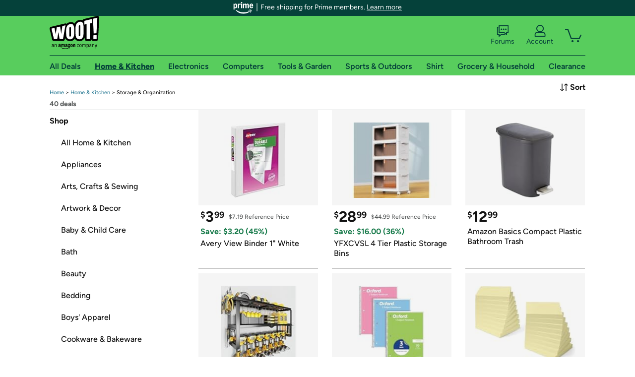

--- FILE ---
content_type: application/javascript
request_url: https://d3rqdbvvokrlbl.cloudfront.net/lib/dist/6478.53e626251032.js
body_size: 4238
content:
(self.webpackChunk_amzn_woot_jamaica=self.webpackChunk_amzn_woot_jamaica||[]).push([[6478],{16350:(t,e,n)=>{var o=n(24994);Object.defineProperty(e,"__esModule",{value:!0}),Object.defineProperty(e,"default",{enumerable:!0,get:function(){return r.default}});var r=o(n(80528))},21730:(t,e,n)=>{var o=n(24994);Object.defineProperty(e,"__esModule",{value:!0}),e.default=void 0;var r=o(n(17383)),a=o(n(34579)),s=o(n(28452)),i=o(n(63072)),u=o(n(29511)),p=function(t){if("function"==typeof WeakMap){var e=new WeakMap;new WeakMap}return function(t){if(t&&t.__esModule)return t;var n,o,r={__proto__:null,default:t};if(null===t||"object"!=typeof t&&"function"!=typeof t)return r;if(n=e){if(n.has(t))return n.get(t);n.set(t,r)}for(var a in t)"default"!==a&&{}.hasOwnProperty.call(t,a)&&((o=(n=Object.defineProperty)&&Object.getOwnPropertyDescriptor(t,a))&&(o.get||o.set)?n(r,a,o):r[a]=t[a]);return r}(t)}(n(96540)),c=n(51343),h=n(74848);function l(t,e,n){return e=(0,i.default)(e),(0,s.default)(t,f()?Reflect.construct(e,n||[],(0,i.default)(t).constructor):e.apply(t,n))}function f(){try{var t=!Boolean.prototype.valueOf.call(Reflect.construct(Boolean,[],(function(){})))}catch(t){}return(f=function(){return!!t})()}e.default=function(t,e){var n=(e||{}).catchErrors,o=void 0===n||n;return function(e){function n(t){var e;return(0,r.default)(this,n),(e=l(this,n,[t])).displayName="withErrorBoundary",e.state={hasError:!1},e}return(0,u.default)(n,e),(0,a.default)(n,[{key:"componentDidCatch",value:function(){var e=t.displayName||t.name;googleDataLayer.push({event:"React Error",react:{component:e},error:{statusCode:c.ErrorCodes.Unhandled}})}},{key:"render",value:function(){return this.state.hasError&&o?null:(0,h.jsx)(t,Object.assign({},this.props))}}],[{key:"getDerivedStateFromError",value:function(){return{hasError:!0}}}])}(p.Component)}},43727:(t,e,n)=>{var o=n(88835);o.Url.prototype.GetHost=function(){return this.host},o.Url.prototype.GetPathname=function(){return this.pathname},o.Url.prototype.GetQuery=function(){var t=this.query&&this.query.replace(/\?/g,"").split("&"),e={};return t&&t.forEach((function(t){var n=t.split("=");e[n[0]]=decodeURIComponent(n[1]||"")})),e},o.Url.prototype.IsAccountManagementPage=function(){return this.IsAccountWoot()&&(""===this.pathname||"/"===this.pathname||"/authcneprequest"===this.pathname.toLowerCase()||"/paymentsettings"===this.pathname.toLowerCase()||"/purchasehistory"===this.pathname.toLowerCase()||"/subscriptions"===this.pathname.toLowerCase()||"/reauthenticate"===this.pathname.toLowerCase()||/^\/support\//i.test(this.pathname)||/^\/paymentsettings\//i.test(this.pathname)||/^\/purchasehistory\//i.test(this.pathname))},o.Url.prototype.IsAccountWoot=function(){return/^account.*\.woot\.com/i.test(this.hostname)},o.Url.prototype.IsAccountAfterAuth=function(){return this.IsAccountWoot()&&(""===this.pathname||"/"===this.pathname)},o.Url.prototype.IsAllDeals=function(){return this.IsWootHost()&&"/alldeals"===this.pathname.toLowerCase()},o.Url.prototype.IsAllowedRetailPage=function(){return this.IsWootHost()&&("/amazon-prime-benefits"===this.pathname.toLowerCase()||"/dealometer"===this.pathname.toLowerCase()||"/feedback"===this.pathname.toLowerCase()||"/fineprint"===this.pathname.toLowerCase()||"/privacy"===this.pathname.toLowerCase()||"/privacy/"===this.pathname.toLowerCase()||"/terms"===this.pathname.toLowerCase()||"/today"===this.pathname.toLowerCase()||"/warranty"===this.pathname.toLowerCase()||"/nathanandcaroline"===this.pathname.toLowerCase()||this.IsCartPage()||this.IsOfferDetailPage()||this.IsOrderConfirmationPage()||this.IsRandomOfferPage()||this.IsSupportPage()||/^\/plus\/.+/i.test(this.pathname)||/^\/community\/qualitypost\/.+/i.test(this.pathname)||/^\/app\/.+/i.test(this.pathname)||/^\/blog\/post\/.+$/i.test(this.pathname)||/^\/review\/.+$/i.test(this.pathname)||/^\/support\/.+$/i.test(this.pathname)||/^\/about(?:\/.*)?$/i.test(this.pathname)||/^\/privacy-settings(?:\/.*)?$/i.test(this.pathname))},o.Url.prototype.IsAppScreenLink=function(){return"screen"===this.hostname},o.Url.prototype.IsAuthPortal=function(){return(/\.amazon\.com$/i.test(this.hostname)||/^auth.*\.woot\.com$/i.test(this.hostname))&&(/^\/ap\/.+/i.test(this.pathname)||/^\/ax\/.+/i.test(this.pathname))},o.Url.prototype.IsBestsellingDeals=function(){return this.IsWootHost()&&"/bestselling-deals"===this.pathname.toLowerCase()},o.Url.prototype.IsCategoryDetail=function(){return/^\/category\/.+/i.test(this.pathname)},o.Url.prototype.IsCategoryPath=function(){return"/"===this.pathname},o.Url.prototype.IsCartPage=function(){return this.IsWootHost()&&"/cart"===this.pathname.toLowerCase()},o.Url.prototype.IsDealometer=function(){return this.IsWootHost()&&"/dealometer"===this.pathname.toLowerCase()},o.Url.prototype.IsDigitalCrapForum=function(){return this.IsForumWoot()&&"/t/digital-crap-on-the-app/370348"===this.pathname.toLowerCase()},o.Url.prototype.IsDynamicLink=function(){return/screen=.*/i.test(this.search)&&(this.IsAllDeals()||this.IsBestsellingDeals()||this.IsCategoryDetail()||this.IsDealometer()||this.IsDigitalCrapForum()||this.IsShirtHost())},o.Url.prototype.IsErrorPage=function(){return/^error.*\.woot\.com$/i.test(this.hostname)},o.Url.prototype.IsFeed=function(){return this.IsWootHost()&&/^\/4\/feed\/.*/i.test(this.pathname)||this.IsStaticContentSite()&&/^\/feeds\/.*/i.test(this.pathname)},o.Url.prototype.IsForumWoot=function(){return/^forums.*\.woot\.com$/i.test(this.hostname)},o.Url.prototype.IsGoBack=function(){return this.IsWootAppScheme()&&"goback"===this.hostname},o.Url.prototype.IsOfferDetailPage=function(){return this.IsWootHost()&&/^\/offers\/.+/i.test(this.pathname)},o.Url.prototype.IsOrderConfirmationPage=function(){return this.IsWootHost()&&/^\/orders\/confirmation\/.*$/i.test(this.pathname)},o.Url.prototype.IsCV2PayWithAmazon=function(){return/^apay-us\.amazon\.com$/i.test(this.hostname)},o.Url.prototype.IsPayWithAmazon=function(){return/^payments\.amazon\.com$/i.test(this.hostname)},o.Url.prototype.IsPayWithAffirm=function(){return/^(www\.){0,1}affirm\.com$/i.test(this.hostname)},o.Url.prototype.IsRandomOfferPage=function(){return this.IsWootHost()&&/^\/random(?:\/.*)?$/i.test(this.pathname)},o.Url.prototype.IsShirtHost=function(){return/^shirt\.woot\.com$/i.test(this.hostname)},o.Url.prototype.IsSignInWoot=function(){return this.IsAccountWoot()&&(""===this.pathname||"/"===this.pathname||"/auth"===this.pathname.toLowerCase()||"/reauthenticate"===this.pathname.toLowerCase()||"/signin"===this.pathname.toLowerCase()||"/signup"===this.pathname.toLowerCase()||"/support"===this.pathname.toLowerCase()||"/purchasehistory"===this.pathname.toLowerCase()||"/welcome"===this.pathname.toLowerCase()||"/signout"===this.pathname.toLowerCase()||/^\/amazon\/.+/i.test(this.pathname))},o.Url.prototype.IsStaticContentSite=function(){return/^d1so9g5tepqok7\.cloudfront\.net$/i.test(this.hostname)},o.Url.prototype.IsSupportPage=function(){return/^support.*\.woot\.com$/i.test(this.hostname)},o.Url.prototype.IsWantOneOrderStatusPage=function(){return this.IsWantOneWoot()&&"/orderstatus"===this.pathname.toLowerCase()},o.Url.prototype.IsWantOnePlaceOrderPage=function(){return this.IsWantOneWoot()&&"/placeorder/"===this.pathname.toLowerCase()},o.Url.prototype.IsWantOneWoot=function(){return/^wantone.*\.woot\.com$/i.test(this.hostname)},o.Url.prototype.IsWantOneWootSubPage=function(){return this.IsWantOneWoot()&&"/"!==this.pathname},o.Url.prototype.IsWebScheme=function(){return"https:"===this.protocol||"http:"===this.protocol},o.Url.prototype.IsWootAppScheme=function(){return"wootapp:"===this.protocol},o.Url.prototype.IsWootHost=function(){return/\.woot\.com$/i.test(this.hostname)},o.Url.prototype.IsWootPlus=function(){return/^\/plus\/.+/i.test(this.pathname)}},80528:(t,e,n)=>{var o=n(24994);Object.defineProperty(e,"__esModule",{value:!0}),e.default=function(){return(0,s.jsxs)(r.default,{width:"14",height:"14",viewBox:"0 0 24 24",children:[(0,s.jsx)(r.Path,{fill:a.Colors.pink900,d:"M12 1a11 11 0 1 0 11 11A11 11 0 0 0 12 1zm0 20a9 9 0 1 1 9-9 9 9 0 0 1-9 9z"}),(0,s.jsx)(r.Path,{fill:a.Colors.pink900,d:"M13 7h-2v5.41l5.29 5.3 1.42-1.42-4.71-4.7V7z"})]})},o(n(96540));var r=function(t){if("function"==typeof WeakMap){var e=new WeakMap;new WeakMap}return function(t){if(t&&t.__esModule)return t;var n,o,r={__proto__:null,default:t};if(null===t||"object"!=typeof t&&"function"!=typeof t)return r;if(n=e){if(n.has(t))return n.get(t);n.set(t,r)}for(var a in t)"default"!==a&&{}.hasOwnProperty.call(t,a)&&((o=(n=Object.defineProperty)&&Object.getOwnPropertyDescriptor(t,a))&&(o.get||o.set)?n(r,a,o):r[a]=t[a]);return r}(t)}(n(95276)),a=n(51343),s=n(74848)},90720:(t,e,n)=>{var o=n(24994);Object.defineProperty(e,"__esModule",{value:!0}),e.default=e.UrlValidators=e.UrlType=e.UrlHelpers=e.SetEnvironment=void 0;var r=o(n(29293)),a=o(n(17383)),s=o(n(34579)),i=o(n(88835));n(43727);var u=o(n(99518)),p="production",c={devo:"",staging:"",production:"51446c73fc6b406fb325cc00f60edc39"},h={devo:".devo",staging:".staging",production:""},l="https://account{env}.woot.com/?ref=app_mn_si",f=(e.SetEnvironment=function(t){p=t},e.UrlType={Generic:0,Account:1,Auth:2,Cart:3,OfferDetail:4,Checkout:5,PaymentOptions:6,WootPlus:7});Object.freeze(f);var m,d,y,v,w=e.UrlHelpers=(0,s.default)((function t(){(0,a.default)(this,t)}),null,[{key:"addDevEnvironment",value:function(t){return t.replace("{env}",h[p])}},{key:"addDevEnvironmentAndKey",value:function(t){return this.addDevEnvironment(t).replace("{key}",c[p])}},{key:"forceDevEnvironment",value:function(t,e){return t.replace("{env}",e)}},{key:"getFeedUrl",value:(m=(0,r.default)((function*(t){return"https://api.woot.com/feed/".concat(t)})),function(t){return m.apply(this,arguments)})},{key:"getOfferUrl",value:function(t){return this.addDevEnvironment("https://www{env}.woot.com/offers/{slug}").replace("{slug}",t)}},{key:"getWootPlusUrl",value:function(t,e){var n="grocery"===t?"www":t;return this.addDevEnvironment("https://{category}{env}.woot.com/plus/{slug}").replace("{category}",n).replace("{slug}",e)}},{key:"getType",value:function(t){var e=i.default.parse(t);return e.IsAccountManagementPage()?f.Account:e.IsCartPage()?f.Cart:e.IsOfferDetailPage()||e.IsRandomOfferPage()?f.OfferDetail:e.IsWantOneWoot()||e.IsOrderConfirmationPage()?f.Checkout:!e.IsWantOneWootSubPage()||e.IsWantOnePlaceOrderPage()||e.IsWantOneOrderStatusPage()?e.IsSignInWoot()||e.IsAuthPortal()?f.Auth:e.IsWootPlus()?f.WootPlus:f.Generic:f.PaymentOptions}},{key:"getAppRoute",value:function(t){return i.default.parse(t).IsGoBack()?{routeName:"Footer"}:null}},{key:"getPathname",value:function(t){return i.default.parse(t).GetPathname()}},{key:"getPathnameArray",value:function(t){var e=i.default.parse(t).pathname;return e?e.slice(1).split("/"):[]}},{key:"getQuery",value:function(t){return i.default.parse(t).GetQuery()}},{key:"isEndedWithGuid",value:function(t){return!("string"!=typeof t||!i.default.parse(t).IsWebScheme())&&/^[0-9a-f]{8}-[0-9a-f]{4}-[1-5][0-9a-f]{3}-[89ab][0-9a-f]{3}-[0-9a-f]{12}$/i.test(t.split("/").pop().split("?")[0])}},{key:"toMediaServiceUrl",value:function(t,e,n){var o=i.default.parse(t),r=u.default.getPixelSizeForLayoutSize(e),a=u.default.getPixelSizeForLayoutSize(n);if(/cloudfront/i.test(o.hostname)){var s=o.pathname.match(/^\/(.*)\.(png|gif|jpg|jpeg)/i);if(s){var p=s[1],c=s[2],h=null;if(/d3gqasl9vmjfd8/i.test(o.hostname)?h="mediaservice.woot.com":/d1f1o3nyf7spcy/i.test(o.hostname)&&(h="mediaservice.staging.woot.com"),h)return"https://images-na.ssl-images-amazon.com/images/S/".concat(h,"/").concat(p,"._AC_UX").concat(r,"_SR").concat(r,",").concat(a,"_.").concat(c)}}return t}},{key:"stripRefTag",value:function(t){var e=i.default.parse(t,!0);return"ref"in e.query&&(delete e.query.ref,delete e.search),e.format()}},{key:"removeQueryParams",value:function(t){var e=i.default.parse(t,!0);return delete e.search,delete e.query,e.format()}},{key:"slugToHref",value:function(t){var e=window.location.hostname.split(".");return e[0]="www","shirt"===t?(e[0]="shirt","//".concat(e.join("."))):"alldeals"===t?"//".concat(e.join("."),"/alldeals"):"//".concat(e.join("."),"/category/").concat(t)}}]),g=(e.UrlValidators=(0,s.default)((function t(){(0,a.default)(this,t)}),null,[{key:"IsInAppView",value:function(t){var e=i.default.parse(t);return e.IsAllowedRetailPage()||e.IsSignInWoot()||e.IsWantOneWoot()||e.IsStaticContentSite()||e.IsAccountManagementPage()||e.IsAuthPortal()||e.IsCV2PayWithAmazon()||e.IsPayWithAmazon()||e.IsPayWithAffirm()}},{key:"IsForumsView",value:function(t){var e=i.default.parse(t);return e.IsForumWoot()||e.IsSignInWoot()||e.IsAuthPortal()}},{key:"IsWebUrl",value:function(t){return i.default.parse(t).IsWebScheme()}},{key:"IsPayWithAmazon",value:function(t){return i.default.parse(t).IsPayWithAmazon()}},{key:"IsWootAppScheme",value:function(t){return i.default.parse(t).IsWootAppScheme()}},{key:"IsAppScreenLink",value:function(t){return i.default.parse(t).IsAppScreenLink()}},{key:"IsDynamicLink",value:function(t){return i.default.parse(t).IsDynamicLink()}},{key:"IsAppPage",value:function(t){var e=w.getPathnameArray(t)[0];return["AboutApp","Dealometer","DigitalCrap","DigitalCrapInstructions","FeedEventsTabNavigator","ForumsScreen","NotificationSettings","WebView","WootOff"].includes(e)}}]),new((0,s.default)((function t(){(0,a.default)(this,t)}),[{key:"aboutWeb",get:function(){return w.addDevEnvironment("https://www{env}.woot.com/about?ref=app_mn_abt")}},{key:"account",get:function(){return w.addDevEnvironment("https://account{env}.woot.com/?ref=app_mn_acc")}},{key:"accountSettings",get:function(){return w.addDevEnvironmentAndKey("https://account{env}.woot.com/authcneprequest")}},{key:"login",get:function(){return w.addDevEnvironment(l)}},{key:"addToCart",get:function(){return w.addDevEnvironment("https://www{env}.woot.com/offers/addtocart")}},{key:"cart",get:function(){return w.addDevEnvironment("https://www{env}.woot.com/cart?ref=app_gh_sc")}},{key:"feedback",get:function(){return w.addDevEnvironment("https://www{env}.woot.com/feedback")}},{key:"feedbackConfirmation",get:function(){return w.addDevEnvironment("https://www{env}.woot.com/feedback/confirmation")}},{key:"goBack",get:function(){return"wootapp://goback"}},{key:"finePrint",get:function(){return w.addDevEnvironment("https://www{env}.woot.com/fineprint?ref=app_abt_fp")}},{key:"getForum",value:function(){return"https://".concat(window.location.host.replace("www","forums"))}},{key:"paymentSettings",get:function(){return w.addDevEnvironment("https://account{env}.woot.com/paymentsettings?ref=app_mn_ps")}},{key:"privacyPolicy",get:function(){return w.addDevEnvironment("https://www{env}.woot.com/privacy?ref=app_abt_pp")}},{key:"privacySettings",get:function(){return w.addDevEnvironment("https://www{env}.woot.com/privacy-settings")}},{key:"purchaseHistory",get:function(){return w.addDevEnvironment("https://account{env}.woot.com/purchasehistory?ref=app_mn_ph")}},{key:"getDealsUnder25Feed",value:(v=(0,r.default)((function*(){return"https://api.woot.com/feed/allactiveoffers.cloudsearch?skip=0&top=24&filter=price-within:0,24.99"})),function(){return v.apply(this,arguments)})},{key:"getBuyNowUrl",value:function(t){return"".concat(this.wantOne,"?itemId=").concat(t)}},{key:"getLoginUrl",value:function(){return arguments.length>0&&void 0!==arguments[0]&&arguments[0]?w.forceDevEnvironment(l,h.staging):this.login}},{key:"getOfferUrl",value:function(t){return w.getOfferUrl(t)}},{key:"getOfferEndpoint",value:function(t){return"https://api.woot.com/offers/".concat(t)}},{key:"getPlus",value:function(){return window&&window.location&&window.location.host?"https://".concat(window.location.host,"/plus"):""}},{key:"getPollGetStatsEndpoint",value:(y=(0,r.default)((function*(t){return"https://api.woot.com/polls/".concat(t)})),function(t){return y.apply(this,arguments)})},{key:"getPollPostVoteEndpoint",value:(d=(0,r.default)((function*(t){return"https://api.woot.com/polls/".concat(t,"/vote")})),function(t){return d.apply(this,arguments)})},{key:"signOut",get:function(){return w.addDevEnvironment("https://account{env}.woot.com/signout")}},{key:"status",get:function(){return w.addDevEnvironmentAndKey("https://www{env}.woot.com/status")}},{key:"support",get:function(){return w.addDevEnvironment("https://account{env}.woot.com/support?ref=app_mn_spt")}},{key:"supportV2",get:function(){return w.addDevEnvironment("https://support{env}.woot.com/?step=primary_categories_selection")}},{key:"random",get:function(){return w.addDevEnvironment("https://www{env}.woot.com/random")}},{key:"termsAndConditions",get:function(){return w.addDevEnvironment("https://www{env}.woot.com/terms?ref=app_abt_tc")}},{key:"testFeed",get:function(){return w.addDevEnvironmentAndKey("https://api{env}.woot.com/4/feed/test?key={key}&pageSize=25")}},{key:"trademarks",get:function(){return w.addDevEnvironment("https://www{env}.woot.com/trademarks")}},{key:"wantOne",get:function(){return w.addDevEnvironment("https://wantone{env}.woot.com/")}},{key:"warranty",get:function(){return w.addDevEnvironment("https://www{env}.woot.com/warranty")}},{key:"warrantyAlternate",get:function(){return w.addDevEnvironment("https://www{env}.woot.com/user/warrantyinfo.htm")}},{key:"getVideoUrl",value:function(t){return"https://d1so9g5tepqok7.cloudfront.net/video/".concat(t)}}])));e.default=g}}]);

--- FILE ---
content_type: application/javascript
request_url: https://d3rqdbvvokrlbl.cloudfront.net/lib/dist/4198.53e626251032.js
body_size: 7091
content:
(self.webpackChunk_amzn_woot_jamaica=self.webpackChunk_amzn_woot_jamaica||[]).push([[4198,6875],{1046:(e,t,r)=>{var o=r(24994);Object.defineProperty(t,"__esModule",{value:!0}),t.default=void 0;var n=o(r(58383)),a=r(51343);t.default=n.default.create({breadcrumbText:{color:a.Colors.blue700,fontFamily:a.Fonts.figtreeMedium,fontSize:11,lineHeight:"15px",textDecorationColor:a.Colors.blue700,textDecorationLine:"none"},container:{alignItems:"center",display:"flex",flexDirection:"row",justifyContent:"flex-start"},currentBreadcrumbText:{color:a.Colors.black,textDecorationColor:a.Colors.black},hoveredBreadcrumbText:{textDecorationLine:"underline"}})},5752:(e,t,r)=>{var o=r(24994);Object.defineProperty(t,"__esModule",{value:!0}),t.default=function(e){var t=e.fill,r=void 0!==t&&t,o=e.fillColor,l=void 0===o?a.Colors.green300:o,s=e.size,c=void 0===s?15:s;return(0,i.jsx)(n.default,{x:"0px",y:"0px",viewBox:"0 0 29.107 29.107",width:c,height:c,children:(0,i.jsxs)(n.G,{children:[(0,i.jsx)(n.Path,{fill:a.Colors.gray100,d:"M14.558,2.079c6.877,0,12.471,5.597,12.471,12.473c0,6.877-5.594,12.476-12.471,12.476\r c-6.879,0-12.478-5.599-12.478-12.476C2.08,7.676,7.679,2.079,14.558,2.079 M14.558,0C6.563,0,0,6.562,0,14.552\r c0,7.995,6.563,14.555,14.558,14.555s14.549-6.56,14.549-14.555C29.106,6.562,22.552,0,14.558,0L14.558,0z"}),r&&(0,i.jsx)(n.Circle,{fill:l,cx:"14.5535",cy:"14.5535",r:"12.5535"})]})})},o(r(96540));var n=function(e){if("function"==typeof WeakMap){var t=new WeakMap;new WeakMap}return function(e){if(e&&e.__esModule)return e;var r,o,n={__proto__:null,default:e};if(null===e||"object"!=typeof e&&"function"!=typeof e)return n;if(r=t){if(r.has(e))return r.get(e);r.set(e,n)}for(var a in e)"default"!==a&&{}.hasOwnProperty.call(e,a)&&((o=(r=Object.defineProperty)&&Object.getOwnPropertyDescriptor(e,a))&&(o.get||o.set)?r(n,a,o):n[a]=e[a]);return n}(e)}(r(95276)),a=r(51343),i=r(74848)},6455:function(e,t,r){var o=r(24994);Object.defineProperty(t,"__esModule",{value:!0}),t.default=void 0,o(r(96540));var n=o(r(78506)),a=o(r(46413)),i=o(r(86795)),l=o(r(39195)),s=o(r(51035)),c=r(74848),u=function(e){var t=e.bottomBorder,r=void 0===t||t,o=e.selected,u=void 0!==o&&o,d=e.selectFunction,f=void 0===d?function(){}:d,p=e.text,g="sort".concat(p.replace(/\s/g,"")).concat(u?"Selected":"NotSelected");return(0,c.jsx)(a.default,{onPress:f,children:(0,c.jsxs)(i.default,{dataSet:{"test-ui":g,testid:g},style:[s.default.optionRow,r?s.default.border:null],children:[(0,c.jsx)(n.default,{style:u?s.default.selectedText:s.default.radioText,children:p}),(0,c.jsx)(l.default,{fill:u})]})})};t.default=function(e){var t=e.currentSortOption,r=void 0===t?null:t,o=e.sortOptions,a=void 0===o?[]:o,l=e.updateSort,d=void 0===l?function(){}:l;return(0,c.jsx)(i.default,{dataSet:{"test-ui":"filterSortModal",testid:"view"},style:s.default.modal,children:(0,c.jsxs)(i.default,{style:s.default.modalForeground,dataSet:{testid:"view"},children:[(0,c.jsx)(i.default,{style:s.default.header,dataSet:{testid:"view"},children:(0,c.jsx)(n.default,{style:s.default.headerText,children:"Sort"})}),a.map((function(e,t){return(0,c.jsx)(u,{selected:!r&&0===t||e.key===r,selectFunction:function(){d(e)},text:e.title,bottomBorder:t<a.length-1},e.key)}))]})})}},8784:(e,t)=>{Object.defineProperty(t,"__esModule",{value:!0}),t.default=void 0,t.default=function(){window&&window.scrollTo(0,0)}},13489:(e,t,r)=>{var o=r(24994);Object.defineProperty(t,"__esModule",{value:!0}),Object.defineProperty(t,"default",{enumerable:!0,get:function(){return n.default}});var n=o(r(6455))},23205:(e,t,r)=>{var o=r(24994);Object.defineProperty(t,"__esModule",{value:!0}),t.default=function(e){var t=e.autoPadding,r=void 0!==t&&t,o=e.borderBottom,v=void 0!==o&&o,j=e.data,w=void 0===j?null:j,C=e.loading,_=void 0!==C&&C,P=e.numColumns,S=void 0===P?2:P,k=e.onEndReached,O=void 0===k?null:k,M=e.paddingVertical,A=void 0===M?0:M,B=e.refTag,F=void 0===B?"":B,D=(0,a.useState)(r?30:void 0),T=(0,n.default)(D,2),W=T[0],L=T[1],E=A>0?(0,h.paddingSplit)(A):{},H=w&&w.length>0;return _&&!H?(0,m.jsx)(i.default,{color:c.Colors.blue900,size:b,style:h.default.loadingSpinner}):H&&Array.isArray(w)?(0,m.jsxs)(s.default,{dataSet:{"test-ui":"offerGrid"},style:h.default.itemList,children:[(0,m.jsx)(l.default,{onLayout:function(e){var t=e.nativeEvent;if(r){var o=t.layout.width,n=x({width:o,numColumns:S});W!==n&&L(n)}},contentContainerStyle:h.default.itemList,data:w,extraData:w.length,keyExtractor:function(e){return e.Id},numColumns:S,onEndReached:O,onEndReachedThreshold:3,renderItem:function(e){var t=e.item,r=e.index;return(0,m.jsx)(s.default,{dataSet:{"test-ui":"offerItem".concat(r)},style:[(r+1)%S&&{marginRight:W},r>=S&&E.top,E.bottom,v&&h.default.borderBottom],children:(0,m.jsx)(g.default,{desiredPriceFontSize:30,endDate:t.EndDate,imageUrl:t.Photos[0].Url,isSoldOut:t.SoldOut,listPrice:(0,u.default)(t.Items).ListPrice,salePrice:(0,u.default)(t.Items).SalePrice,sideLength:y,title:t.Title&&t.Title,url:(0,d.default)("/offers/".concat(t.Slug),"w_cnt_lnd_cat_".concat(F,"_").concat(r+1))},t.Id)})}}),_&&(0,m.jsx)(i.default,{color:c.Colors.blue900,size:b,style:h.default.loadingOverlay})]}):w?(0,m.jsx)(p.default,{header:"New deals coming soon",message:"Check back later"}):(0,m.jsx)(f.default,{height:250})};var n=o(r(85715)),a=v(r(96540)),i=o(r(92869)),l=o(r(13072)),s=o(r(86795)),c=r(51343),u=o(r(43269)),d=o(r(20538)),f=o(r(68614)),p=o(r(53822)),g=o(r(79096)),h=v(r(89261)),m=r(74848);function v(e,t){if("function"==typeof WeakMap)var r=new WeakMap,o=new WeakMap;return(v=function(e,t){if(!t&&e&&e.__esModule)return e;var n,a,i={__proto__:null,default:e};if(null===e||"object"!=typeof e&&"function"!=typeof e)return i;if(n=t?o:r){if(n.has(e))return n.get(e);n.set(e,i)}for(var l in e)"default"!==l&&{}.hasOwnProperty.call(e,l)&&((a=(n=Object.defineProperty)&&Object.getOwnPropertyDescriptor(e,l))&&(a.get||a.set)?n(i,l,a):i[l]=e[l]);return i})(e,t)}var y=241,b=100,x=function(e){var t=e.width,r=e.numColumns;return Math.max(Math.trunc((t-y*r)/(r-1)),0)}},30195:(e,t,r)=>{var o=r(24994);Object.defineProperty(t,"__esModule",{value:!0}),t.default=void 0;var n=o(r(58383)),a=r(51343);t.default=n.default.create({container:{alignItems:"center",display:"flex",flexDirection:"row",justifyContent:"center"},hoveredText:{textDecorationLine:"underline"},iconContainer:{marginRight:4},popupBackground:{height:"100%",left:0,position:"fixed",top:0,width:"100%"},text:{color:a.Colors.black,fontFamily:a.Fonts.figtreeBold,fontSize:16,lineHeight:"20px"}})},39195:(e,t,r)=>{var o=r(24994);Object.defineProperty(t,"__esModule",{value:!0}),Object.defineProperty(t,"default",{enumerable:!0,get:function(){return n.default}});var n=o(r(5752))},41175:function(e,t,r){var o=r(24994);Object.defineProperty(t,"__esModule",{value:!0}),t.default=void 0;var n,a=o(r(85715)),i=function(e){if("function"==typeof WeakMap){var t=new WeakMap;new WeakMap}return function(e){if(e&&e.__esModule)return e;var r,o,n={__proto__:null,default:e};if(null===e||"object"!=typeof e&&"function"!=typeof e)return n;if(r=t){if(r.has(e))return r.get(e);r.set(e,n)}for(var a in e)"default"!==a&&{}.hasOwnProperty.call(e,a)&&((o=(r=Object.defineProperty)&&Object.getOwnPropertyDescriptor(e,a))&&(o.get||o.set)?r(n,a,o):n[a]=e[a]);return n}(e)}(r(96540)),l=o(r(78506)),s=o(r(86795)),c=o(r(46413)),u=o(r(21730)),d=o(r(13489)),f=o(r(43372)),p=o(r(30195)),g=r(74848);t.default=(0,u.default)((function(e){var t=e.currentSortOption,r=void 0===t?void 0:t,o=e.onSortClick,u=void 0===o?function(){}:o,h=e.sortOptions,m=void 0===h?[]:h,v=(0,i.useState)(!1),y=(0,a.default)(v,2),b=y[0],x=y[1],j=(0,i.useState)(!1),w=(0,a.default)(j,2),C=w[0],_=w[1];(0,i.useEffect)((function(){return C?clearTimeout(n):n=setTimeout((function(){x(!1)}),750),function(){return clearTimeout(n)}}),[C]);var P=m.filter((function(e){return e.key===r})).pop();return(0,g.jsxs)(g.Fragment,{children:[b&&(0,g.jsx)(c.default,{style:p.default.popupBackground,onPress:function(){return x(!1)}}),(0,g.jsx)(c.default,{onPress:function(){x(!b)},activeOpacity:b?1:.4,onMouseLeave:function(){_(!1)},onMouseEnter:function(){_(!0)},children:(0,g.jsxs)(s.default,{style:p.default.container,children:[(0,g.jsx)(s.default,{dataSet:{"test-ui":"filterSortButton"},style:p.default.iconContainer,children:(0,g.jsx)(f.default,{size:16})}),(0,g.jsxs)(l.default,{style:[p.default.text,b||C?p.default.hoveredText:null],children:["Sort",P?": ".concat(P.title):""]}),b&&(0,g.jsx)(d.default,{currentSortOption:r,sortOptions:m,updateSort:u})]})})]})}))},43372:(e,t,r)=>{var o=r(24994);Object.defineProperty(t,"__esModule",{value:!0}),Object.defineProperty(t,"default",{enumerable:!0,get:function(){return n.default}});var n=o(r(95968))},51035:(e,t,r)=>{var o=r(24994);Object.defineProperty(t,"__esModule",{value:!0}),t.default=void 0;var n=o(r(58383)),a=r(51343);t.default=n.default.create({border:{borderBottomColor:a.Colors.gray100,borderBottomWidth:1},header:{alignContent:"center",backgroundColor:a.Colors.gray50,display:"flex",height:34,justifyContent:"center",paddingLeft:10,width:"100%"},headerText:{color:a.Colors.black,fontFamily:a.Fonts.figtreeBold,fontSize:16,lineHeight:"16px"},modal:{borderColor:a.Colors.green900,borderWidth:2,display:"flex",flexDirection:"column",justifyContent:"flex-end",position:"absolute",right:0,top:54,width:320},modalForeground:{backgroundColor:a.Colors.white,borderRadius:2,display:"flex",width:"100%"},optionRow:{alignItems:"center",display:"flex",flexDirection:"row",height:44,justifyContent:"space-between",paddingLeft:30,paddingRight:23,width:"100%"},radioText:{color:a.Colors.black,fontFamily:a.Fonts.figtreeMedium,fontSize:16,lineHeight:"20px",textDecorationLine:"none"},selectedText:{color:a.Colors.black,fontFamily:a.Fonts.figtreeBold,fontSize:16,lineHeight:"20px",textDecorationLine:"underline"}})},53822:(e,t,r)=>{var o=r(24994);Object.defineProperty(t,"__esModule",{value:!0}),Object.defineProperty(t,"default",{enumerable:!0,get:function(){return n.default}});var n=o(r(84097))},57402:(e,t,r)=>{var o=r(24994);Object.defineProperty(t,"__esModule",{value:!0}),Object.defineProperty(t,"default",{enumerable:!0,get:function(){return n.default}});var n=o(r(76521))},76009:function(e,t,r){var o=r(24994);Object.defineProperty(t,"__esModule",{value:!0}),t.default=void 0;var n=o(r(85715)),a=function(e){if("function"==typeof WeakMap){var t=new WeakMap;new WeakMap}return function(e){if(e&&e.__esModule)return e;var r,o,n={__proto__:null,default:e};if(null===e||"object"!=typeof e&&"function"!=typeof e)return n;if(r=t){if(r.has(e))return r.get(e);r.set(e,n)}for(var a in e)"default"!==a&&{}.hasOwnProperty.call(e,a)&&((o=(r=Object.defineProperty)&&Object.getOwnPropertyDescriptor(e,a))&&(o.get||o.set)?r(n,a,o):n[a]=e[a]);return n}(e)}(r(96540)),i=o(r(84847)),l=o(r(78506)),s=o(r(86795)),c=o(r(21730)),u=o(r(90182)),d=r(74848),f=this,p=function(e){var t=e.active,r=void 0===t||t,o=e.arrow,c=void 0===o?void 0:o,f=e.onPageClick,p=void 0===f?function(){}:f,g=e.page,h=void 0===g?0:g,m=e.text,v=(0,a.useState)(!1),y=(0,n.default)(v,2),b=y[0],x=y[1],j=c?c.charAt(0).toUpperCase()+c.slice(1):m,w="left"===c,C=w?"< Previous":"Next >";return h<1?null:(0,d.jsx)(s.default,{dataSet:{"test-ui":"pageButton".concat(j),testid:"pageButton".concat(j)},style:[u.default.pageContainer,c?w?u.default.arrowLeft:u.default.arrowRight:null],children:r||c?(0,d.jsx)(i.default,{onHoverIn:function(){return x(!0)},onHoverOut:function(){return x(!1)},onPress:r?function(){return p(h)}:function(){},children:(0,d.jsx)(l.default,{style:[u.default.pageButton,b?u.default.hoveredPageButton:null],children:c?C:m})}):(0,d.jsx)(l.default,{style:u.default.currentPage,children:m})})},g=function(e){var t=e.current,r=e.max,o=e.min,n=e.onPageClick,i=void 0===n?function(){}:n;return o<1?null:(0,d.jsx)(d.Fragment,{children:Array.from({length:r-o+1},(function(e,t){return o+t})).map((function(e){return(0,a.createElement)(p,{onPageClick:i,page:e,key:e,text:e,active:e!==t,__self:f,__source:{fileName:"D:\\w\\32758142c5de3bc7\\Woot.Webs\\Woot.Web.Shared\\src\\components\\pageChanger\\pageChanger.js",lineNumber:68,columnNumber:17}})}))})};t.default=(0,c.default)((function(e){var t=e.maxPages,r=void 0===t?0:t,o=e.onPageClick,n=void 0===o?function(){}:o,a=e.page,i=void 0===a?0:a,c=r<=10,f=r>=5,h=r-7+2;return 1===r||i<1?null:(0,d.jsxs)(s.default,{style:u.default.container,children:[f&&i>1&&(0,d.jsx)(p,{onPageClick:n,arrow:"left",page:i-1}),c||i<6?(0,d.jsx)(g,{onPageClick:n,current:i,max:c?r:7,min:1}):(0,d.jsxs)(d.Fragment,{children:[(0,d.jsx)(p,{onPageClick:n,active:!0,page:1,text:1}),(0,d.jsx)(l.default,{style:u.default.ellipsis,children:"..."})]}),!c&&i>=6&&i<=h&&(0,d.jsx)(g,{onPageClick:n,current:i,max:i+3,min:i-3}),!c&&(i>7&&i>h?(0,d.jsx)(g,{onPageClick:n,current:i,max:r,min:r-7+1}):(0,d.jsxs)(d.Fragment,{children:[(0,d.jsx)(l.default,{style:u.default.ellipsis,children:"..."}),(0,d.jsx)(p,{onPageClick:n,active:!0,page:r,text:r})]})),f&&i<r&&(0,d.jsx)(p,{onPageClick:n,arrow:"right",page:i+1})]})}))},76521:function(e,t,r){var o=r(24994);Object.defineProperty(t,"__esModule",{value:!0}),t.default=void 0;var n=o(r(85715)),a=function(e){if("function"==typeof WeakMap){var t=new WeakMap;new WeakMap}return function(e){if(e&&e.__esModule)return e;var r,o,n={__proto__:null,default:e};if(null===e||"object"!=typeof e&&"function"!=typeof e)return n;if(r=t){if(r.has(e))return r.get(e);r.set(e,n)}for(var a in e)"default"!==a&&{}.hasOwnProperty.call(e,a)&&((o=(r=Object.defineProperty)&&Object.getOwnPropertyDescriptor(e,a))&&(o.get||o.set)?r(n,a,o):n[a]=e[a]);return n}(e)}(r(96540)),i=o(r(84847)),l=o(r(86795)),s=o(r(78506)),c=o(r(21730)),u=o(r(1046)),d=r(74848);t.default=(0,c.default)((function(e){var t=e.showHome,r=void 0!==t&&t,o=e.data;return(0,d.jsxs)(l.default,{dataSet:{"test-ui":"breadCrumb",testid:"BreadCrumb"},style:u.default.container,children:[r&&(0,d.jsx)(f,{text:"Home",url:"/",addArrow:o&&!!o.length}),o&&o.length&&o.map((function(e,t){var r=e.text,n=e.url;return(0,d.jsx)(f,{text:r,url:n,addArrow:t+1<o.length},r)}))]})}));var f=function(e){var t=e.addArrow,r=void 0!==t&&t,o=e.text,l=e.url,c=(0,a.useState)(!1),f=(0,n.default)(c,2),p=f[0],g=f[1];return o?(0,d.jsxs)(d.Fragment,{children:[(0,d.jsx)(i.default,{accessibilityRole:"link",href:l,onHoverIn:function(){return g(!0)},onHoverOut:function(){return g(!1)},children:(0,d.jsx)(s.default,{style:[u.default.breadcrumbText,r?null:u.default.currentBreadcrumbText,p?u.default.hoveredBreadcrumbText:null],children:o})}),r&&(0,d.jsx)(s.default,{style:[u.default.breadcrumbText,u.default.currentBreadcrumbText],children:" > "})]}):null}},80490:(e,t,r)=>{var o=r(24994);Object.defineProperty(t,"__esModule",{value:!0}),Object.defineProperty(t,"default",{enumerable:!0,get:function(){return n.default}});var n=o(r(76009))},82179:(e,t,r)=>{var o=r(24994);Object.defineProperty(t,"__esModule",{value:!0}),Object.defineProperty(t,"default",{enumerable:!0,get:function(){return n.default}});var n=o(r(23205))},84097:(e,t,r)=>{var o=r(24994);Object.defineProperty(t,"__esModule",{value:!0}),t.default=function(e){var t=e.errorCode,r=e.header,o=void 0===r?"How rude!":r,c=e.imageHeight,u=void 0===c?200:c,d=e.logAnalyticsEvent,f=void 0===d?function(){}:d,p=e.logMessage,g=e.message,h=void 0===g?"Something went wrong.":g,m=l.default.container,v=l.default.headerText,y=l.default.messageText;return(0,n.useEffect)((function(){f("non_fatal_error",{errorCode:t,errorMessage:p||h})}),[]),(0,s.jsxs)(i.default,{style:m,children:[(0,s.jsx)("img",{height:u,src:"/images/shared/disappointment.svg"}),(0,s.jsx)(a.default,{style:v,children:o}),(0,s.jsx)(a.default,{style:y,children:h})]})};var n=function(e){if("function"==typeof WeakMap){var t=new WeakMap;new WeakMap}return function(e){if(e&&e.__esModule)return e;var r,o,n={__proto__:null,default:e};if(null===e||"object"!=typeof e&&"function"!=typeof e)return n;if(r=t){if(r.has(e))return r.get(e);r.set(e,n)}for(var a in e)"default"!==a&&{}.hasOwnProperty.call(e,a)&&((o=(r=Object.defineProperty)&&Object.getOwnPropertyDescriptor(e,a))&&(o.get||o.set)?r(n,a,o):n[a]=e[a]);return n}(e)}(r(96540)),a=o(r(78506)),i=o(r(86795)),l=o(r(97490)),s=r(74848)},84233:(e,t,r)=>{var o=r(24994);Object.defineProperty(t,"__esModule",{value:!0}),Object.defineProperty(t,"default",{enumerable:!0,get:function(){return n.default}});var n=o(r(41175))},89261:(e,t,r)=>{var o=r(24994);Object.defineProperty(t,"__esModule",{value:!0}),t.paddingSplit=t.default=void 0;var n=o(r(58383)),a=r(51343);t.default=n.default.create({borderBottom:{borderBottomColor:a.Colors.black,borderBottomWidth:1},itemList:{display:"flex",width:"100%"},loadingOverlay:{alignItems:"center",backgroundColor:a.Colors.utility15,bottom:0,display:"flex",justifyContent:"center",left:0,position:"absolute",right:0,top:0},loadingSpinner:{alignItems:"center",backgroundColor:a.Colors.grayOverlay3,display:"flex",height:1200,justifyContent:"center",paddingBottom:500}}),t.paddingSplit=function(e){return{top:{paddingTop:e/2},bottom:{paddingBottom:e/2}}}},90182:(e,t,r)=>{var o=r(24994);Object.defineProperty(t,"__esModule",{value:!0}),t.default=void 0;var n=o(r(58383)),a=r(51343),i="flex",l=a.Fonts.figtreeMedium;t.default=n.default.create({arrowLeft:{borderRightColor:a.Colors.black,borderRightWidth:1,marginRight:2,paddingRight:6},arrowRight:{borderLeftColor:a.Colors.black,borderLeftWidth:1,marginLeft:2,paddingLeft:6},container:{display:i,flexDirection:"row"},currentPage:{color:a.Colors.black,fontFamily:l,fontSize:14},ellipsis:{color:a.Colors.black,paddingHorizontal:4},hoveredPageButton:{textDecorationLine:"underline"},pageButton:{color:a.Colors.blue700,fontFamily:l,fontSize:14,textDecorationLine:"none"},pageContainer:{alignItems:"center",display:i,justifyContent:"center",paddingHorizontal:4}})},95968:function(e,t,r){var o=r(24994);Object.defineProperty(t,"__esModule",{value:!0}),t.default=void 0,o(r(96540));var n=function(e){if("function"==typeof WeakMap){var t=new WeakMap;new WeakMap}return function(e){if(e&&e.__esModule)return e;var r,o,n={__proto__:null,default:e};if(null===e||"object"!=typeof e&&"function"!=typeof e)return n;if(r=t){if(r.has(e))return r.get(e);r.set(e,n)}for(var a in e)"default"!==a&&{}.hasOwnProperty.call(e,a)&&((o=(r=Object.defineProperty)&&Object.getOwnPropertyDescriptor(e,a))&&(o.get||o.set)?r(n,a,o):n[a]=e[a]);return n}(e)}(r(95276)),a=r(51343),i=r(74848),l=a.Colors.black;t.default=function(e){var t=e.size,r=void 0===t?36:t;return(0,i.jsxs)(n.default,{id:"Layer_1",width:r,height:r,"data-name":"Layer 1",xmlns:"http://www.w3.org/2000/svg",viewBox:"0 0 123.53 116.9",children:[(0,i.jsx)(n.Path,{fill:l,d:"M121.81,23.8L96.12,1.25c-1.9-1.67-4.76-1.67-6.65,0l-25.69,22.55c-2.09,1.84-2.3,5.02-.46,7.12,1.84,2.09,5.02,2.3,7.12.46h0s17.32-15.2,17.32-15.2v95.68c0,2.79,2.26,5.04,5.04,5.04s5.04-2.26,5.04-5.04V16.18l17.32,15.2c2.09,1.84,5.28,1.63,7.12-.46,1.84-2.09,1.63-5.28-.46-7.12Z"}),(0,i.jsx)(n.Path,{fill:l,d:"M53.09,85.52h0s-17.32,15.2-17.32,15.2V5.04c0-2.79-2.26-5.04-5.04-5.04s-5.04,2.26-5.04,5.04v95.68l-17.32-15.2c-2.09-1.84-5.28-1.63-7.12.46-1.84,2.09-1.63,5.28.46,7.12l25.69,22.55c1.9,1.67,4.76,1.67,6.65,0l25.69-22.55c2.09-1.84,2.3-5.02.46-7.12-1.84-2.09-5.02-2.3-7.12-.46Z"})]})}},96875:(e,t)=>{Object.defineProperty(t,"__esModule",{value:!0}),t.getRefTag=t.getIconLocation=void 0;var r={All:{ref:"all",icon:"allDeals"},Appliances:{ref:"a",icon:"home/appliances"},"Arts, Crafts & Sewing":{ref:"acs",icon:"home/artsCraftsSewing"},"Artwork & Decor":{ref:"ad",icon:"home/artworkAndDecor"},"Baby Apparel":{ref:"ba",icon:"home/babyApparel"},"Baby Gear":{ref:"bg",icon:"home/babyGear"},Bath:{ref:"b",icon:"home/bath"},Bedding:{ref:"be",icon:"home/bedding"},"Boys' Apparel":{ref:"bap",icon:"home/boysApparel"},"Car Seats & Strollers":{ref:"css",icon:"home/carSeatsStrollers"},"Care & Safety":{ref:"cs",icon:"home/careAndSafety"},"Cookware & Bakeware":{ref:"cb",icon:"home/cookwareBakeware"},"Costumes & Party Supplies":{ref:"cps",icon:"home/costumesPartySupplies"},"Diapers & Accessories":{ref:"da",icon:"home/diapers"},"Dining & Entertaining":{ref:"de",icon:"home/diningEntertaining"},"Feeding & Mealtime":{ref:"fm",icon:"home/babyFeedingMealtime"},"Food & Gift Baskets":{ref:"fgb",icon:"home/foodGiftBaskets"},Furniture:{ref:"f",icon:"home/furniture"},"Furniture & Storage":{ref:"fs",icon:"home/furniture"},"Girls' Apparel":{ref:"ga",icon:"home/girlsApparel"},"Health & Personal Care":{ref:"hpc",icon:"grocery/healthAndPersonalCare"},"Heating, Cooling & Air Quality":{ref:"hcaq",icon:"home/heatingCoolingAirQuality"},"Kids' Bedding, Bath & Decor":{ref:"kbbd",icon:"home/kidsBeddingBathDecor"},"Kitchen Tools & Utensils":{ref:"ktu",icon:"home/kitchenToolsAndUtensils"},"Learning & Exploration":{ref:"le",icon:"home/learningAndExploration"},"Lighting & Fans":{ref:"lf",icon:"tools/lightingAndFans"},"Pet Supplies":{ref:"ps",icon:"home/petSupplies"},"Plumbing & Fixtures":{ref:"pf",icon:"tools/plumbing"},"Storage & Organization":{ref:"so",icon:"home/storageAndOrganization"},"Toys & Games":{ref:"tg",icon:"home/toysGames"},"Vacuums & Floor Care":{ref:"vfc",icon:"home/vacuum"},"Bags & Cases":{ref:"bc",icon:"computers/cases"},"Computer Parts & Components":{ref:"cpc",icon:"computers/parts"},"Data Storage":{ref:"ds",icon:"computers/memory"},Desktops:{ref:"d",icon:"computers/desktops"},"Displays & Projectors":{ref:"dp",icon:"computers/monitors"},Laptops:{ref:"l",icon:"computers/laptops"},"Networking & Communication":{ref:"nc",icon:"computers/networkCommunication"},"Peripherals & Accessories":{ref:"pa",icon:"computers/accessories"},Software:{ref:"s",icon:"computers/software"},Tablets:{ref:"t",icon:"computers/tablets"},Accessories:{ref:"ac",icon:"sport/accessories"},"Beauty & Personal Care":{ref:"bpc",icon:"sport/beautyPersonalCare"},"Exercise & Fitness Equipment":{ref:"efe",icon:"sport/fitness"},"Fan Gear":{ref:"fg",icon:"sport/fanGear"},"Fan Memorabilia":{ref:"fme",icon:"sport/fanMemorabilia"},Fragrance:{ref:"fr",icon:"sport/fragrance"},"Game Room & Leisure":{ref:"grl",icon:"sport/gameRoomLeisure"},Jewelry:{ref:"j",icon:"sport/jewelry"},"Kids' Athletic Apparel":{ref:"kaa",icon:"sport/kidsAthleticApparel"},"Kids' Shoes":{ref:"ks",icon:"sport/kidsShoes"},"Luggage & Accessories":{ref:"la",icon:"sport/luggage"},"Men's Apparel":{ref:"ma",icon:"sport/mensApparel"},"Men's Athletic Apparel":{ref:"maa",icon:"sport/mensAthleticApparel"},"Men's Athletic Shoes":{ref:"mas",icon:"sport/mensAthleticShoes"},"Men's Shoes":{ref:"ms",icon:"sport/mensShoes"},"Men's Watches":{ref:"mw",icon:"sport/watchesMen"},"Outdoor Recreation":{ref:"or",icon:"sport/outdoors"},"Sports Equipment":{ref:"se",icon:"sport/sportsEquipment"},Sunglasses:{ref:"su",icon:"sport/sunglasses"},"Watches & Fitness Tech":{ref:"wft",icon:"sport/fitnessTechWatches"},"Women's Apparel":{ref:"wa",icon:"sport/womensApparel"},"Women's Athletic Apparel":{ref:"waa",icon:"sport/womensAthleticApparel"},"Women's Athletic Shoes":{ref:"was",icon:"sport/womensAthleticShoes"},"Women's Fashion":{ref:"wf",icon:"sport/womensFashion"},"Women's Intimate Apparel":{ref:"wia",icon:"sport/womensIntimateApparel"},"Women's Shoes":{ref:"ws",icon:"sport/womensShoes"},"Women's Watches":{ref:"ww",icon:"sport/watchesWomen"},"Batteries, Cables & Chargers":{ref:"bcc",icon:"electronics/batteries"},"Cameras & Accessories":{ref:"ca",icon:"electronics/cameras"},"Car Audio & Electronics":{ref:"cae",icon:"electronics/carAudio"},"Cases & Covers":{ref:"cc",icon:"electronics/casesAndCovers"},"DJ Equipment & Musical Instruments":{ref:"demi",icon:"electronics/djMusicEquipment"},Headphones:{ref:"h",icon:"electronics/headphones"},"Home Audio & Theater":{ref:"hat",icon:"electronics/homeTheaterAudio"},"Office Products":{ref:"op",icon:"electronics/officeProducts"},"Other Electronics":{ref:"oe",icon:"electronics/other"},"Phones & Accessories":{ref:"pac",icon:"electronics/phones"},"Portable Audio":{ref:"pau",icon:"electronics/portableAudio"},"Security & Surveillance":{ref:"ss",icon:"electronics/surveillance"},"Televisions & Projectors":{ref:"tp",icon:"electronics/televisions"},"Video Games":{ref:"vg",icon:"electronics/videoGames"},"Video Streaming, Playback & Recording":{ref:"vspr",icon:"electronics/videoStreamingRecording"},Automotive:{ref:"au",icon:"tools/automotive"},"Handtools & Accessories":{ref:"haa",icon:"tools/handtoolsAndAccessories"},Hardware:{ref:"ha",icon:"tools/hardware"},"Lawn & Garden":{ref:"lg",icon:"tools/lawnAndGarden"},"Outdoor Cooking":{ref:"oc",icon:"tools/outdoorCooking"},"Outdoor Decor & Furniture":{ref:"odf",icon:"tools/outdoorDecorAndFurniture"},"Pool & Spa":{ref:"psp",icon:"tools/poolSpa"},"Powertools & Accessories":{ref:"poa",icon:"tools/powerToolsAndAccessories"},"All Deals":{icon:"allDeals",ref:"alldeals"},"Home & Kitchen":{icon:"home",ref:"home"},Electronics:{icon:"electronics",ref:"elec"},Computers:{icon:"computers",ref:"pc"},"Tools & Garden":{icon:"tools",ref:"tool"},"Sports & Outdoors":{icon:"sport",ref:"sprt"},Shirt:{icon:"shirt",ref:"shirt"},Gourmet:{icon:"grocery/gourmet",ref:"gourmet"},"Grocery & Household":{icon:"grocery",ref:"gr"},Clearance:{icon:"clearance",ref:"clearance"},"Baby & Child Care":{icon:"grocery/babyAndChildCare",ref:"bbc"},Beauty:{icon:"grocery/beauty",ref:"bt"},Beverages:{icon:"grocery/beverages",ref:"bv"},"Candy & Desserts":{icon:"grocery/candyAndDesserts",ref:"cd"},"Dairy & Cheese":{icon:"grocery/dairyAndCheese",ref:"dc"},"Household Supplies":{icon:"grocery/householdSupplies",ref:"hs"},"Meat Substitutes":{icon:"grocery/meatSubstitutes",ref:"mtsb"},"Meat & Seafood":{icon:"grocery/meatAndSeafood",ref:"mts"},"Pantry Staples":{icon:"grocery/pantryStaples",ref:"pts"},"Snack Foods":{icon:"grocery/snackFoods",ref:"sf"},"Vitamins & Supplements":{icon:"grocery/vitaminsAndSupplements",ref:"vs"}};t.getIconLocation=function(e){return r[e].icon},t.getRefTag=function(e){return r[e].ref}},97490:(e,t,r)=>{var o=r(24994);Object.defineProperty(t,"__esModule",{value:!0}),t.default=void 0;var n=o(r(58383)),a=r(51343),i=a.Colors.black,l=a.Colors.white,s=a.Fonts.figtreeBold,c=a.Fonts.figtreeMedium;t.default=n.default.create({container:{alignItems:"center",backgroundColor:l,flexDirection:"column",height:"100%",justifyContent:"center",width:"100%"},headerText:{color:i,fontFamily:s,fontSize:"1.5em",marginTop:"1em"},messageText:{color:i,fontFamily:c,fontSize:"1.2em",marginTop:"0.5em"}})}}]);

--- FILE ---
content_type: application/javascript
request_url: https://d3rqdbvvokrlbl.cloudfront.net/lib/dist/9941.53e626251032.js
body_size: 10173
content:
(self.webpackChunk_amzn_woot_jamaica=self.webpackChunk_amzn_woot_jamaica||[]).push([[8909,9941],{3670:(e,o,t)=>{var s=t(24994);Object.defineProperty(o,"__esModule",{value:!0}),Object.defineProperty(o,"default",{enumerable:!0,get:function(){return r.default}});var r=s(t(87623))},4815:(e,o,t)=>{var s=t(24994);Object.defineProperty(o,"__esModule",{value:!0}),o.default=h,s(t(96540));var r=s(t(5556)),n=s(t(92869)),a=s(t(13072)),i=s(t(78506)),l=s(t(86795)),d=t(51343),c=s(t(28879)),p=s(t(3670)),u=s(t(26982)),m=t(74848);function h(e){var o=e.categoryDisplayName,t=e.data,s=e.loading,r=u.default.container,h=u.default.header;return(0,m.jsx)(l.default,{dataSet:{"test-ui":"wootPlus"},style:r,children:s?(0,m.jsx)(n.default,{color:d.Colors.blue700,size:30}):(0,m.jsxs)(m.Fragment,{children:[(0,m.jsxs)(i.default,{style:h,children:["Shop Events in ",o]}),(0,m.jsx)(a.default,{data:t,renderItem:function(e){var o=e.item,t=e.index,s=(0,c.default)(o.Photos,{width:368,height:276});return(0,m.jsx)(p.default,{promoIndex:t+1,endDate:o.EndDate,imageUrl:s?s.Url:void 0,title:o.Title,subtitle:o.Subtitle,url:"/plus/".concat(o.Slug)})},numColumns:3})]})})}h.propTypes={categoryDisplayName:r.default.string,data:r.default.arrayOf(r.default.object),loading:r.default.bool},h.defaultProps={categoryDisplayName:null,data:null,loading:!0}},20890:function(e,o,t){var s=t(24994);Object.defineProperty(o,"__esModule",{value:!0}),o.default=void 0,s(t(96540));var r=s(t(78506)),n=s(t(86795)),a=s(t(21730)),i=s(t(97203)),l=s(t(60133)),d=s(t(46955)),c=t(74848),p=function(e){var o=e.fontSize,t=void 0===o?0:o,s=e.href,a=void 0===s?null:s,p=e.iconSize,u=void 0===p?66:p,m=e.margin,h=void 0===m?0:m,f=e.selected,g=void 0!==f&&f,y=e.text,A=void 0===y?"":y,j=e.width,x=void 0===j?"auto":j,b=t||.18*u,w=(0,d.default)({iconSize:u,margin:h,textSize:b,width:x}),v=w.caption,S=w.iconContainer,k=w.wholeButton;return(0,c.jsxs)(n.default,{accessibilityRole:"link",activeOpacity:1,href:a,style:k,children:[(0,c.jsx)(n.default,{style:S,children:g?(0,c.jsx)(l.default,{}):(0,c.jsx)(i.default,{name:A,size:u})}),(0,c.jsx)(r.default,{dataSet:{"test-ui":"circleButtonText".concat(A.replace(/\s/g,""))},style:v,children:A})]})};p.displayName="Circle.Web",o.default=(0,a.default)(p)},21962:function(e,o,t){var s=t(24994);Object.defineProperty(o,"__esModule",{value:!0}),o.default=void 0;var r=s(t(29293)),n=s(t(85715)),a=function(e){if("function"==typeof WeakMap){var o=new WeakMap;new WeakMap}return function(e){if(e&&e.__esModule)return e;var t,s,r={__proto__:null,default:e};if(null===e||"object"!=typeof e&&"function"!=typeof e)return r;if(t=o){if(t.has(e))return t.get(e);t.set(e,r)}for(var n in e)"default"!==n&&{}.hasOwnProperty.call(e,n)&&((s=(t=Object.defineProperty)&&Object.getOwnPropertyDescriptor(e,n))&&(s.get||s.set)?t(r,n,s):r[n]=e[n]);return r}(e)}(t(96540)),i=t(51343),l=s(t(80902)),d=t(45890),c=s(t(32168)),p=s(t(21730)),u=s(t(4815)),m=t(74848);o.default=(0,p.default)((function(e){var o=e.category,t=void 0===o?null:o,s=e.categoryDisplayName,p=void 0===s?null:s,h=e.logAnalyticsEvent,f=void 0===h?function(){}:h,g=(0,a.useState)(null),y=(0,n.default)(g,2),A=y[0],j=y[1],x=(0,a.useState)(!0),b=(0,n.default)(x,2),w=b[0],v=b[1];return(0,a.useEffect)((function(){var e,o=(e=(0,r.default)((function*(){if(t)try{var e=yield(0,l.default)({query:d.GetWootPlusEventQuery.query({category:t}),env:"production"}),o=(0,c.default)(["data",d.GetWootPlusEventQuery.name],e);if(!o)throw new Error("No response from GetWootPlusEventQuery");j(o)}catch(e){f("non_fatal_error",{errorCode:i.ErrorCodes.GraphQL,errorMessage:"Error while getting woot plus events for category: ".concat(t)})}finally{v(!1)}else v(!1)})),function(){return e.apply(this,arguments)});o()}),[t]),A&&(0,m.jsx)(u.default,{categoryDisplayName:p,data:A,loading:w})}))},23754:(e,o,t)=>{var s=t(24994);Object.defineProperty(o,"__esModule",{value:!0}),Object.defineProperty(o,"default",{enumerable:!0,get:function(){return r.default}});var r=s(t(21962))},26982:(e,o,t)=>{var s=t(24994);Object.defineProperty(o,"__esModule",{value:!0}),o.default=void 0;var r=s(t(58383)),n=t(51343);o.default=r.default.create({container:{borderBottomColor:n.Colors.black,borderBottomWidth:1,paddingBottom:40},header:{fontFamily:n.Fonts.figtreeBold,fontSize:22,marginBottom:15}})},46955:(e,o,t)=>{var s=t(24994);Object.defineProperty(o,"__esModule",{value:!0}),o.default=function(e){var o=e.iconSize,t=e.margin,s=e.textSize,a=e.width;return r.default.create({caption:{color:n.Colors.black,fontFamily:n.Fonts.figtreeMedium,fontSize:s,paddingTop:5,textAlign:"center"},iconContainer:{height:o,width:o},wholeButton:{alignItems:"center",flexDirection:"column",margin:t,width:a}})};var r=s(t(58383)),n=t(51343)},49941:(e,o,t)=>{var s=t(24994);Object.defineProperty(o,"__esModule",{value:!0}),o.default=function(e){var o=e.category,t=void 0===o?null:o,s=n.categories.filter((function(e){return e.Slug===t}))[0],f=s.DisplayName,g=s.Key,y=s.Ref,A=p.default.adSlot,j=p.default.adContainer,x=p.default.adLeaderboard,b=p.default.bestSellers,w=p.default.bestSellersSection,v=p.default.mainDaily,S=p.default.subcategories,k=p.default.viewContainer,C=p.default.wootPlus;return(0,h.jsxs)(r.default,{style:k,children:[(0,h.jsx)(r.default,{style:v,children:(0,h.jsx)(i.default,{metricsPage:"Category",baseRefTag:"w_cnt_cdet_".concat(y,"_dly"),category:g,dealTag:"Today Only"})}),(0,h.jsx)(r.default,{style:S,children:(0,h.jsx)(d.default,{categoryKey:g,categoryName:f,logAnalyticsEvent:a.default,baseRefTag:"w_cnt_cdet_csh",shopAllLink:"/category/".concat(t,"/all"),title:"Subcategories"})}),(0,h.jsxs)(r.default,{style:w,children:[(0,h.jsx)(r.default,{style:b,children:(0,h.jsx)(l.default,{baseRefTag:"w_cnt_cdet_bssh",categories:[g],itemsBySlide:3,logAnalyticsEvent:a.default,shopAllLink:"/category/".concat(t,"/all?sort=bs"),sort:"BestSelling",totalItems:12,title:"Best Sellers",withFeatured:!1})}),(0,h.jsx)(r.default,{style:A,children:(0,h.jsx)(u.default,{id:m.AdvertisementSlotId.mediumBox[0],type:m.AdvertisementSlotType.mediumBox})})]}),(0,h.jsx)(r.default,{style:x,children:(0,h.jsx)(u.default,{id:m.AdvertisementSlotId.leaderboard[0],type:m.AdvertisementSlotType.leaderboard})}),(0,h.jsx)(l.default,{baseRefTag:"w_cnt_cdet_nash",categories:[g],logAnalyticsEvent:a.default,shopAllLink:"/category/".concat(t,"/all?sort=nf"),sort:"NewestFirst",totalItems:12,title:"New Arrivals",withFeatured:!1}),(0,h.jsx)(r.default,{style:C,children:(0,h.jsx)(c.default,{category:g,categoryDisplayName:f,logAnalyticsEvent:a.default})}),(0,h.jsxs)(r.default,{style:j,children:[(0,h.jsx)(u.default,{id:m.AdvertisementSlotId.mediumBox[1],type:m.AdvertisementSlotType.mediumBox}),(0,h.jsx)(u.default,{id:m.AdvertisementSlotId.mediumBox[2],type:m.AdvertisementSlotType.mediumBox})]})]})},s(t(96540));var r=s(t(86795)),n=t(51343),a=s(t(13338)),i=s(t(40248)),l=s(t(21357)),d=s(t(95626)),c=s(t(23754)),p=s(t(93671)),u=s(t(95852)),m=t(37265),h=t(74848)},60133:(e,o,t)=>{var s=t(24994);Object.defineProperty(o,"__esModule",{value:!0}),Object.defineProperty(o,"default",{enumerable:!0,get:function(){return r.default}});var r=s(t(89764))},71411:(e,o,t)=>{var s={"./allDeals":[11543,9,1543],"./allDeals/":[11543,9,1543],"./allDeals/allDeals":[67345,9,7345],"./allDeals/allDeals.js":[67345,9,7345],"./allDeals/index":[11543,9,1543],"./allDeals/index.js":[11543,9,1543],"./categoryIcon":[97203,7],"./categoryIcon.js":[97203,7],"./clearance":[84813,9,4813],"./clearance/":[84813,9,4813],"./clearance/clearance":[76087,9,6087],"./clearance/clearance.js":[76087,9,6087],"./clearance/index":[84813,9,4813],"./clearance/index.js":[84813,9,4813],"./computers":[98249,9,8249],"./computers/":[98249,9,8249],"./computers/accessories":[54060,9,4060],"./computers/accessories/":[54060,9,4060],"./computers/accessories/accessories":[93154,9,3154],"./computers/accessories/accessories.js":[93154,9,3154],"./computers/accessories/index":[54060,9,4060],"./computers/accessories/index.js":[54060,9,4060],"./computers/cases":[26723,9,6723],"./computers/cases/":[26723,9,6723],"./computers/cases/cases":[14158,9,4158],"./computers/cases/cases.js":[14158,9,4158],"./computers/cases/index":[26723,9,6723],"./computers/cases/index.js":[26723,9,6723],"./computers/computers":[64275,9,4275],"./computers/computers.js":[64275,9,4275],"./computers/desktops":[94199,9,4199],"./computers/desktops/":[94199,9,4199],"./computers/desktops/desktops":[46830,9,6830],"./computers/desktops/desktops.js":[46830,9,6830],"./computers/desktops/index":[94199,9,4199],"./computers/desktops/index.js":[94199,9,4199],"./computers/index":[98249,9,8249],"./computers/index.js":[98249,9,8249],"./computers/laptops":[51295,9,1295],"./computers/laptops/":[51295,9,1295],"./computers/laptops/index":[51295,9,1295],"./computers/laptops/index.js":[51295,9,1295],"./computers/laptops/laptops":[71618,9,1618],"./computers/laptops/laptops.js":[71618,9,1618],"./computers/memory":[73733,9,3733],"./computers/memory/":[73733,9,3733],"./computers/memory/index":[73733,9,3733],"./computers/memory/index.js":[73733,9,3733],"./computers/memory/memory":[25714,9,5714],"./computers/memory/memory.js":[25714,9,5714],"./computers/monitors":[68645,9,8645],"./computers/monitors/":[68645,9,8645],"./computers/monitors/index":[68645,9,8645],"./computers/monitors/index.js":[68645,9,8645],"./computers/monitors/monitors":[23978,9,3978],"./computers/monitors/monitors.js":[23978,9,3978],"./computers/networkCommunication":[56108,9,6108],"./computers/networkCommunication/":[56108,9,6108],"./computers/networkCommunication/index":[56108,9,6108],"./computers/networkCommunication/index.js":[56108,9,6108],"./computers/networkCommunication/networkCommunication":[74660,9,4660],"./computers/networkCommunication/networkCommunication.js":[74660,9,4660],"./computers/parts":[8806,9,3568],"./computers/parts/":[8806,9,3568],"./computers/parts/index":[8806,9,3568],"./computers/parts/index.js":[8806,9,3568],"./computers/parts/parts":[80534,9,534],"./computers/parts/parts.js":[80534,9,534],"./computers/software":[27639,9,7639],"./computers/software/":[27639,9,7639],"./computers/software/index":[27639,9,7639],"./computers/software/index.js":[27639,9,7639],"./computers/software/software":[84954,9,4954],"./computers/software/software.js":[84954,9,4954],"./computers/tablets":[58531,9,8531],"./computers/tablets/":[58531,9,8531],"./computers/tablets/index":[58531,9,8531],"./computers/tablets/index.js":[58531,9,8531],"./computers/tablets/tablets":[65706,9,5706],"./computers/tablets/tablets.js":[65706,9,5706],"./electronics":[75444,9,5444],"./electronics/":[75444,9,5444],"./electronics/batteries":[49438,9,9438],"./electronics/batteries/":[49438,9,9438],"./electronics/batteries/batteries":[34127,9,4127],"./electronics/batteries/batteries.js":[34127,9,4127],"./electronics/batteries/index":[49438,9,9438],"./electronics/batteries/index.js":[49438,9,9438],"./electronics/cameras":[77647,9,7647],"./electronics/cameras/":[77647,9,7647],"./electronics/cameras/cameras":[8359,9,8359],"./electronics/cameras/cameras.js":[8359,9,8359],"./electronics/cameras/index":[77647,9,7647],"./electronics/cameras/index.js":[77647,9,7647],"./electronics/carAudio":[69305,9,9305],"./electronics/carAudio/":[69305,9,9305],"./electronics/carAudio/carAudio":[40753,9,753],"./electronics/carAudio/carAudio.js":[40753,9,753],"./electronics/carAudio/index":[69305,9,9305],"./electronics/carAudio/index.js":[69305,9,9305],"./electronics/casesAndCovers":[94471,9,4471],"./electronics/casesAndCovers/":[94471,9,4471],"./electronics/casesAndCovers/casesAndCovers":[87553,9,7553],"./electronics/casesAndCovers/casesAndCovers.js":[87553,9,7553],"./electronics/casesAndCovers/index":[94471,9,4471],"./electronics/casesAndCovers/index.js":[94471,9,4471],"./electronics/djMusicEquipment":[82822,9,2822],"./electronics/djMusicEquipment/":[82822,9,2822],"./electronics/djMusicEquipment/djMusicEquipment":[84311,9,4311],"./electronics/djMusicEquipment/djMusicEquipment.js":[84311,9,4311],"./electronics/djMusicEquipment/index":[82822,9,2822],"./electronics/djMusicEquipment/index.js":[82822,9,2822],"./electronics/electronics":[37271,9,7271],"./electronics/electronics.js":[37271,9,7271],"./electronics/headphones":[83054,9,3054],"./electronics/headphones/":[83054,9,3054],"./electronics/headphones/headphones":[26955,9,6955],"./electronics/headphones/headphones.js":[26955,9,6955],"./electronics/headphones/index":[83054,9,3054],"./electronics/headphones/index.js":[83054,9,3054],"./electronics/homeTheaterAudio":[23179,9,3179],"./electronics/homeTheaterAudio/":[23179,9,3179],"./electronics/homeTheaterAudio/homeTheaterAudio":[47961,9,7961],"./electronics/homeTheaterAudio/homeTheaterAudio.js":[47961,9,7961],"./electronics/homeTheaterAudio/index":[23179,9,3179],"./electronics/homeTheaterAudio/index.js":[23179,9,3179],"./electronics/index":[75444,9,5444],"./electronics/index.js":[75444,9,5444],"./electronics/officeProducts":[92181,9,2181],"./electronics/officeProducts/":[92181,9,2181],"./electronics/officeProducts/index":[92181,9,2181],"./electronics/officeProducts/index.js":[92181,9,2181],"./electronics/officeProducts/officeProducts":[71749,9,1749],"./electronics/officeProducts/officeProducts.js":[71749,9,1749],"./electronics/other":[47577,9,7577],"./electronics/other/":[47577,9,7577],"./electronics/other/index":[47577,9,7577],"./electronics/other/index.js":[47577,9,7577],"./electronics/other/other":[87399,9,7399],"./electronics/other/other.js":[87399,9,7399],"./electronics/phones":[48952,9,8952],"./electronics/phones/":[48952,9,8952],"./electronics/phones/index":[48952,9,8952],"./electronics/phones/index.js":[48952,9,8952],"./electronics/phones/phones":[38395,9,8395],"./electronics/phones/phones.js":[38395,9,8395],"./electronics/portableAudio":[8072,9,8072],"./electronics/portableAudio/":[8072,9,8072],"./electronics/portableAudio/index":[8072,9,8072],"./electronics/portableAudio/index.js":[8072,9,8072],"./electronics/portableAudio/portableAudio":[37891,9,7891],"./electronics/portableAudio/portableAudio.js":[37891,9,7891],"./electronics/surveillance":[50860,9,860],"./electronics/surveillance/":[50860,9,860],"./electronics/surveillance/index":[50860,9,860],"./electronics/surveillance/index.js":[50860,9,860],"./electronics/surveillance/surveillance":[9339,9,9339],"./electronics/surveillance/surveillance.js":[9339,9,9339],"./electronics/televisions":[10094,9,94],"./electronics/televisions/":[10094,9,94],"./electronics/televisions/index":[10094,9,94],"./electronics/televisions/index.js":[10094,9,94],"./electronics/televisions/televisions":[26559,9,6559],"./electronics/televisions/televisions.js":[26559,9,6559],"./electronics/videoGames":[39303,9,9303],"./electronics/videoGames/":[39303,9,9303],"./electronics/videoGames/index":[39303,9,9303],"./electronics/videoGames/index.js":[39303,9,9303],"./electronics/videoGames/videoGames":[6277,9,6277],"./electronics/videoGames/videoGames.js":[6277,9,6277],"./electronics/videoStreamingRecording":[73671,9,6052],"./electronics/videoStreamingRecording/":[73671,9,6052],"./electronics/videoStreamingRecording/index":[73671,9,6052],"./electronics/videoStreamingRecording/index.js":[73671,9,6052],"./electronics/videoStreamingRecording/videoStreamingRecording":[58223,9,8223],"./electronics/videoStreamingRecording/videoStreamingRecording.js":[58223,9,8223],"./grocery":[80456,9,456],"./grocery/":[80456,9,456],"./grocery/babyAndChildCare":[88913,9,8913],"./grocery/babyAndChildCare/":[88913,9,8913],"./grocery/babyAndChildCare/babyAndChildCare":[13553,9,3553],"./grocery/babyAndChildCare/babyAndChildCare.js":[13553,9,3553],"./grocery/babyAndChildCare/index":[88913,9,8913],"./grocery/babyAndChildCare/index.js":[88913,9,8913],"./grocery/beauty":[52153,9,2153],"./grocery/beauty/":[52153,9,2153],"./grocery/beauty/beauty":[17761,9,7761],"./grocery/beauty/beauty.js":[17761,9,7761],"./grocery/beauty/index":[52153,9,2153],"./grocery/beauty/index.js":[52153,9,2153],"./grocery/beverages":[99653,9,9653],"./grocery/beverages/":[99653,9,9653],"./grocery/beverages/beverages":[59747,9,9747],"./grocery/beverages/beverages.js":[59747,9,9747],"./grocery/beverages/index":[99653,9,9653],"./grocery/beverages/index.js":[99653,9,9653],"./grocery/candyAndDesserts":[73712,9,3712],"./grocery/candyAndDesserts/":[73712,9,3712],"./grocery/candyAndDesserts/candyAndDesserts":[85583,9,5583],"./grocery/candyAndDesserts/candyAndDesserts.js":[85583,9,5583],"./grocery/candyAndDesserts/index":[73712,9,3712],"./grocery/candyAndDesserts/index.js":[73712,9,3712],"./grocery/dairyAndCheese":[97568,9,7568],"./grocery/dairyAndCheese/":[97568,9,7568],"./grocery/dairyAndCheese/dairyAndCheese":[21471,9,1471],"./grocery/dairyAndCheese/dairyAndCheese.js":[21471,9,1471],"./grocery/dairyAndCheese/index":[97568,9,7568],"./grocery/dairyAndCheese/index.js":[97568,9,7568],"./grocery/gourmet":[4034,9,4034],"./grocery/gourmet/":[4034,9,4034],"./grocery/gourmet/gourmet":[57923,9,7923],"./grocery/gourmet/gourmet.js":[57923,9,7923],"./grocery/gourmet/index":[4034,9,4034],"./grocery/gourmet/index.js":[4034,9,4034],"./grocery/grocery":[30183,9,183],"./grocery/grocery.js":[30183,9,183],"./grocery/healthAndPersonalCare":[47313,9,7313],"./grocery/healthAndPersonalCare/":[47313,9,7313],"./grocery/healthAndPersonalCare/healthAndPersonalCare":[97359,9,9740],"./grocery/healthAndPersonalCare/healthAndPersonalCare.js":[97359,9,9740],"./grocery/healthAndPersonalCare/index":[47313,9,7313],"./grocery/healthAndPersonalCare/index.js":[47313,9,7313],"./grocery/householdSupplies":[43077,9,3077],"./grocery/householdSupplies/":[43077,9,3077],"./grocery/householdSupplies/householdSupplies":[44655,9,4655],"./grocery/householdSupplies/householdSupplies.js":[44655,9,4655],"./grocery/householdSupplies/index":[43077,9,3077],"./grocery/householdSupplies/index.js":[43077,9,3077],"./grocery/index":[80456,9,456],"./grocery/index.js":[80456,9,456],"./grocery/meatAndSeafood":[80190,9,190],"./grocery/meatAndSeafood/":[80190,9,190],"./grocery/meatAndSeafood/index":[80190,9,190],"./grocery/meatAndSeafood/index.js":[80190,9,190],"./grocery/meatAndSeafood/meatAndSeafood":[61319,9,1319],"./grocery/meatAndSeafood/meatAndSeafood.js":[61319,9,1319],"./grocery/meatSubstitutes":[12655,9,2655],"./grocery/meatSubstitutes/":[12655,9,2655],"./grocery/meatSubstitutes/index":[12655,9,2655],"./grocery/meatSubstitutes/index.js":[12655,9,2655],"./grocery/meatSubstitutes/meatSubstitutes":[60675,9,675],"./grocery/meatSubstitutes/meatSubstitutes.js":[60675,9,675],"./grocery/pantryStaples":[64345,9,4345],"./grocery/pantryStaples/":[64345,9,4345],"./grocery/pantryStaples/index":[64345,9,4345],"./grocery/pantryStaples/index.js":[64345,9,4345],"./grocery/pantryStaples/pantryStaples":[43683,9,3683],"./grocery/pantryStaples/pantryStaples.js":[43683,9,3683],"./grocery/snackFoods":[44330,9,4330],"./grocery/snackFoods/":[44330,9,4330],"./grocery/snackFoods/index":[44330,9,4330],"./grocery/snackFoods/index.js":[44330,9,4330],"./grocery/snackFoods/snackFoods":[34795,9,4795],"./grocery/snackFoods/snackFoods.js":[34795,9,4795],"./grocery/vitaminsAndSupplements":[65461,9,5461],"./grocery/vitaminsAndSupplements/":[65461,9,5461],"./grocery/vitaminsAndSupplements/index":[65461,9,5461],"./grocery/vitaminsAndSupplements/index.js":[65461,9,5461],"./grocery/vitaminsAndSupplements/vitaminsAndSupplements":[23133,9,3133],"./grocery/vitaminsAndSupplements/vitaminsAndSupplements.js":[23133,9,3133],"./home":[9866,9,9866],"./home/":[9866,9,9866],"./home/appliances":[16443,9,6443],"./home/appliances/":[16443,9,6443],"./home/appliances/appliances":[93211,9,3211],"./home/appliances/appliances.js":[93211,9,3211],"./home/appliances/index":[16443,9,6443],"./home/appliances/index.js":[16443,9,6443],"./home/artsCraftsSewing":[43569,9,3569],"./home/artsCraftsSewing/":[43569,9,3569],"./home/artsCraftsSewing/artsCraftsSewing":[10227,9,227],"./home/artsCraftsSewing/artsCraftsSewing.js":[10227,9,227],"./home/artsCraftsSewing/index":[43569,9,3569],"./home/artsCraftsSewing/index.js":[43569,9,3569],"./home/artworkAndDecor":[32511,9,2511],"./home/artworkAndDecor/":[32511,9,2511],"./home/artworkAndDecor/artworkAndDecor":[98317,9,8317],"./home/artworkAndDecor/artworkAndDecor.js":[98317,9,8317],"./home/artworkAndDecor/index":[32511,9,2511],"./home/artworkAndDecor/index.js":[32511,9,2511],"./home/babyApparel":[27872,9,7872],"./home/babyApparel/":[27872,9,7872],"./home/babyApparel/babyApparel":[23037,9,3037],"./home/babyApparel/babyApparel.js":[23037,9,3037],"./home/babyApparel/index":[27872,9,7872],"./home/babyApparel/index.js":[27872,9,7872],"./home/babyFeedingMealtime":[4959,9,4959],"./home/babyFeedingMealtime/":[4959,9,4959],"./home/babyFeedingMealtime/babyFeedingMealtime":[91193,9,1193],"./home/babyFeedingMealtime/babyFeedingMealtime.js":[91193,9,1193],"./home/babyFeedingMealtime/index":[4959,9,4959],"./home/babyFeedingMealtime/index.js":[4959,9,4959],"./home/babyGear":[95296,9,5296],"./home/babyGear/":[95296,9,5296],"./home/babyGear/babyGear":[27109,9,7109],"./home/babyGear/babyGear.js":[27109,9,7109],"./home/babyGear/index":[95296,9,5296],"./home/babyGear/index.js":[95296,9,5296],"./home/bath":[71350,9,1350],"./home/bath/":[71350,9,1350],"./home/bath/bath":[52577,9,2577],"./home/bath/bath.js":[52577,9,2577],"./home/bath/index":[71350,9,1350],"./home/bath/index.js":[71350,9,1350],"./home/bedding":[48154,9,8154],"./home/bedding/":[48154,9,8154],"./home/bedding/bedding":[92657,9,2657],"./home/bedding/bedding.js":[92657,9,2657],"./home/bedding/index":[48154,9,8154],"./home/bedding/index.js":[48154,9,8154],"./home/boysApparel":[11121,9,1121],"./home/boysApparel/":[11121,9,1121],"./home/boysApparel/boysApparel":[72185,9,2185],"./home/boysApparel/boysApparel.js":[72185,9,2185],"./home/boysApparel/index":[11121,9,1121],"./home/boysApparel/index.js":[11121,9,1121],"./home/carSeatsStrollers":[13365,9,3365],"./home/carSeatsStrollers/":[13365,9,3365],"./home/carSeatsStrollers/carSeatsStrollers":[62245,9,2245],"./home/carSeatsStrollers/carSeatsStrollers.js":[62245,9,2245],"./home/carSeatsStrollers/index":[13365,9,3365],"./home/carSeatsStrollers/index.js":[13365,9,3365],"./home/careAndSafety":[43573,9,3573],"./home/careAndSafety/":[43573,9,3573],"./home/careAndSafety/careAndSafety":[79489,9,9489],"./home/careAndSafety/careAndSafety.js":[79489,9,9489],"./home/careAndSafety/index":[43573,9,3573],"./home/careAndSafety/index.js":[43573,9,3573],"./home/cookwareBakeware":[33582,9,3582],"./home/cookwareBakeware/":[33582,9,3582],"./home/cookwareBakeware/cookwareBakeware":[88177,9,8177],"./home/cookwareBakeware/cookwareBakeware.js":[88177,9,8177],"./home/cookwareBakeware/index":[33582,9,3582],"./home/cookwareBakeware/index.js":[33582,9,3582],"./home/costumesPartySupplies":[82815,9,2815],"./home/costumesPartySupplies/":[82815,9,2815],"./home/costumesPartySupplies/costumesPartySupplies":[89545,9,9545],"./home/costumesPartySupplies/costumesPartySupplies.js":[89545,9,9545],"./home/costumesPartySupplies/index":[82815,9,2815],"./home/costumesPartySupplies/index.js":[82815,9,2815],"./home/diapers":[11115,9,1115],"./home/diapers/":[11115,9,1115],"./home/diapers/diapers":[8745,9,8745],"./home/diapers/diapers.js":[8745,9,8745],"./home/diapers/index":[11115,9,1115],"./home/diapers/index.js":[11115,9,1115],"./home/diningEntertaining":[30360,9,360],"./home/diningEntertaining/":[30360,9,360],"./home/diningEntertaining/diningEntertaining":[42805,9,2805],"./home/diningEntertaining/diningEntertaining.js":[42805,9,2805],"./home/diningEntertaining/index":[30360,9,360],"./home/diningEntertaining/index.js":[30360,9,360],"./home/foodGiftBaskets":[74672,9,4672],"./home/foodGiftBaskets/":[74672,9,4672],"./home/foodGiftBaskets/foodGiftBaskets":[98005,9,8005],"./home/foodGiftBaskets/foodGiftBaskets.js":[98005,9,8005],"./home/foodGiftBaskets/index":[74672,9,4672],"./home/foodGiftBaskets/index.js":[74672,9,4672],"./home/furniture":[23523,9,3523],"./home/furniture/":[23523,9,3523],"./home/furniture/furniture":[10781,9,781],"./home/furniture/furniture.js":[10781,9,781],"./home/furniture/index":[23523,9,3523],"./home/furniture/index.js":[23523,9,3523],"./home/girlsApparel":[39679,9,9679],"./home/girlsApparel/":[39679,9,9679],"./home/girlsApparel/girlsApparel":[14559,9,4559],"./home/girlsApparel/girlsApparel.js":[14559,9,4559],"./home/girlsApparel/index":[39679,9,9679],"./home/girlsApparel/index.js":[39679,9,9679],"./home/healthAndPersonalCare":[93227,9,3227],"./home/healthAndPersonalCare/":[93227,9,3227],"./home/healthAndPersonalCare/healthAndPersonalCare":[90881,9,881],"./home/healthAndPersonalCare/healthAndPersonalCare.js":[90881,9,881],"./home/healthAndPersonalCare/index":[93227,9,3227],"./home/healthAndPersonalCare/index.js":[93227,9,3227],"./home/heatingCoolingAirQuality":[18843,9,8843],"./home/heatingCoolingAirQuality/":[18843,9,8843],"./home/heatingCoolingAirQuality/heatingCoolingAirQuality":[55827,9,5827],"./home/heatingCoolingAirQuality/heatingCoolingAirQuality.js":[55827,9,5827],"./home/heatingCoolingAirQuality/index":[18843,9,8843],"./home/heatingCoolingAirQuality/index.js":[18843,9,8843],"./home/home":[69615,9,9615],"./home/home.js":[69615,9,9615],"./home/index":[9866,9,9866],"./home/index.js":[9866,9,9866],"./home/kidsBeddingBathDecor":[76273,9,6273],"./home/kidsBeddingBathDecor/":[76273,9,6273],"./home/kidsBeddingBathDecor/index":[76273,9,6273],"./home/kidsBeddingBathDecor/index.js":[76273,9,6273],"./home/kidsBeddingBathDecor/kidsBeddingBathDecor":[90035,9,35],"./home/kidsBeddingBathDecor/kidsBeddingBathDecor.js":[90035,9,35],"./home/kitchenToolsAndUtensils":[55434,9,5434],"./home/kitchenToolsAndUtensils/":[55434,9,5434],"./home/kitchenToolsAndUtensils/index":[55434,9,5434],"./home/kitchenToolsAndUtensils/index.js":[55434,9,5434],"./home/kitchenToolsAndUtensils/kitchenToolsAndUtensils":[81329,9,1329],"./home/kitchenToolsAndUtensils/kitchenToolsAndUtensils.js":[81329,9,1329],"./home/learningAndExploration":[51639,9,1639],"./home/learningAndExploration/":[51639,9,1639],"./home/learningAndExploration/index":[51639,9,1639],"./home/learningAndExploration/index.js":[51639,9,1639],"./home/learningAndExploration/learningAndExploration":[49015,9,9015],"./home/learningAndExploration/learningAndExploration.js":[49015,9,9015],"./home/petSupplies":[81239,9,1239],"./home/petSupplies/":[81239,9,1239],"./home/petSupplies/index":[81239,9,1239],"./home/petSupplies/index.js":[81239,9,1239],"./home/petSupplies/petSupplies":[72257,9,2257],"./home/petSupplies/petSupplies.js":[72257,9,2257],"./home/storageAndOrganization":[21802,9,1802],"./home/storageAndOrganization/":[21802,9,1802],"./home/storageAndOrganization/index":[21802,9,1802],"./home/storageAndOrganization/index.js":[21802,9,1802],"./home/storageAndOrganization/storageAndOrganization":[90705,9,705],"./home/storageAndOrganization/storageAndOrganization.js":[90705,9,705],"./home/toysGames":[28265,9,8265],"./home/toysGames/":[28265,9,8265],"./home/toysGames/index":[28265,9,8265],"./home/toysGames/index.js":[28265,9,8265],"./home/toysGames/toysGames":[24929,9,4929],"./home/toysGames/toysGames.js":[24929,9,4929],"./home/vacuum":[77264,9,7264],"./home/vacuum/":[77264,9,7264],"./home/vacuum/index":[77264,9,7264],"./home/vacuum/index.js":[77264,9,7264],"./home/vacuum/vacuum":[3877,9,3877],"./home/vacuum/vacuum.js":[3877,9,3877],"./shirt":[77359,9,7359],"./shirt/":[77359,9,7359],"./shirt/index":[77359,9,7359],"./shirt/index.js":[77359,9,7359],"./shirt/shirt":[34555,9,4555],"./shirt/shirt.js":[34555,9,4555],"./sport":[94293,9,4293],"./sport/":[94293,9,4293],"./sport/accessories":[20984,9,984],"./sport/accessories/":[20984,9,984],"./sport/accessories/accessories":[38430,9,8430],"./sport/accessories/accessories.js":[38430,9,8430],"./sport/accessories/index":[20984,9,984],"./sport/accessories/index.js":[20984,9,984],"./sport/beautyPersonalCare":[48271,9,8271],"./sport/beautyPersonalCare/":[48271,9,8271],"./sport/beautyPersonalCare/beautyPersonalCare":[56422,9,6422],"./sport/beautyPersonalCare/beautyPersonalCare.js":[56422,9,6422],"./sport/beautyPersonalCare/index":[48271,9,8271],"./sport/beautyPersonalCare/index.js":[48271,9,8271],"./sport/fanGear":[41744,9,1744],"./sport/fanGear/":[41744,9,1744],"./sport/fanGear/fanGear":[55078,9,5078],"./sport/fanGear/fanGear.js":[55078,9,5078],"./sport/fanGear/index":[41744,9,1744],"./sport/fanGear/index.js":[41744,9,1744],"./sport/fanMemorabilia":[37365,9,7365],"./sport/fanMemorabilia/":[37365,9,7365],"./sport/fanMemorabilia/fanMemorabilia":[96454,9,6454],"./sport/fanMemorabilia/fanMemorabilia.js":[96454,9,6454],"./sport/fanMemorabilia/index":[37365,9,7365],"./sport/fanMemorabilia/index.js":[37365,9,7365],"./sport/fitness":[10334,9,334],"./sport/fitness/":[10334,9,334],"./sport/fitness/fitness":[90638,9,638],"./sport/fitness/fitness.js":[90638,9,638],"./sport/fitness/index":[10334,9,334],"./sport/fitness/index.js":[10334,9,334],"./sport/fitnessTechWatches":[34166,9,1785],"./sport/fitnessTechWatches/":[34166,9,1785],"./sport/fitnessTechWatches/fitnessTechWatches":[45318,9,5318],"./sport/fitnessTechWatches/fitnessTechWatches.js":[45318,9,5318],"./sport/fitnessTechWatches/index":[34166,9,1785],"./sport/fitnessTechWatches/index.js":[34166,9,1785],"./sport/fragrance":[59755,9,9755],"./sport/fragrance/":[59755,9,9755],"./sport/fragrance/fragrance":[78318,9,8318],"./sport/fragrance/fragrance.js":[78318,9,8318],"./sport/fragrance/index":[59755,9,9755],"./sport/fragrance/index.js":[59755,9,9755],"./sport/gameRoomLeisure":[86190,9,6190],"./sport/gameRoomLeisure/":[86190,9,6190],"./sport/gameRoomLeisure/gameRoomLeisure":[93218,9,3218],"./sport/gameRoomLeisure/gameRoomLeisure.js":[93218,9,3218],"./sport/gameRoomLeisure/index":[86190,9,6190],"./sport/gameRoomLeisure/index.js":[86190,9,6190],"./sport/index":[94293,9,4293],"./sport/index.js":[94293,9,4293],"./sport/jewelry":[95460,9,5460],"./sport/jewelry/":[95460,9,5460],"./sport/jewelry/index":[95460,9,5460],"./sport/jewelry/index.js":[95460,9,5460],"./sport/jewelry/jewelry":[22022,9,2022],"./sport/jewelry/jewelry.js":[22022,9,2022],"./sport/kidsAthleticApparel":[9464,9,9464],"./sport/kidsAthleticApparel/":[9464,9,9464],"./sport/kidsAthleticApparel/index":[9464,9,9464],"./sport/kidsAthleticApparel/index.js":[9464,9,9464],"./sport/kidsAthleticApparel/kidsAthleticApparel":[88386,9,8386],"./sport/kidsAthleticApparel/kidsAthleticApparel.js":[88386,9,8386],"./sport/kidsShoes":[93393,9,3393],"./sport/kidsShoes/":[93393,9,3393],"./sport/kidsShoes/index":[93393,9,3393],"./sport/kidsShoes/index.js":[93393,9,3393],"./sport/kidsShoes/kidsShoes":[45230,9,5230],"./sport/kidsShoes/kidsShoes.js":[45230,9,5230],"./sport/luggage":[89338,9,9338],"./sport/luggage/":[89338,9,9338],"./sport/luggage/index":[89338,9,9338],"./sport/luggage/index.js":[89338,9,9338],"./sport/luggage/luggage":[38298,9,8298],"./sport/luggage/luggage.js":[38298,9,8298],"./sport/mensApparel":[76936,9,6936],"./sport/mensApparel/":[76936,9,6936],"./sport/mensApparel/index":[76936,9,6936],"./sport/mensApparel/index.js":[76936,9,6936],"./sport/mensApparel/mensApparel":[91102,9,1102],"./sport/mensApparel/mensApparel.js":[91102,9,1102],"./sport/mensAthleticApparel":[71708,9,1708],"./sport/mensAthleticApparel/":[71708,9,1708],"./sport/mensAthleticApparel/index":[71708,9,1708],"./sport/mensAthleticApparel/index.js":[71708,9,1708],"./sport/mensAthleticApparel/mensAthleticApparel":[60818,9,818],"./sport/mensAthleticApparel/mensAthleticApparel.js":[60818,9,818],"./sport/mensAthleticShoes":[20217,9,217],"./sport/mensAthleticShoes/":[20217,9,217],"./sport/mensAthleticShoes/index":[20217,9,217],"./sport/mensAthleticShoes/index.js":[20217,9,217],"./sport/mensAthleticShoes/mensAthleticShoes":[81934,9,1934],"./sport/mensAthleticShoes/mensAthleticShoes.js":[81934,9,1934],"./sport/mensShoes":[76741,9,6741],"./sport/mensShoes/":[76741,9,6741],"./sport/mensShoes/index":[76741,9,6741],"./sport/mensShoes/index.js":[76741,9,6741],"./sport/mensShoes/mensShoes":[42022,9,9641],"./sport/mensShoes/mensShoes.js":[42022,9,9641],"./sport/outdoors":[15563,9,5563],"./sport/outdoors/":[15563,9,5563],"./sport/outdoors/index":[15563,9,5563],"./sport/outdoors/index.js":[15563,9,5563],"./sport/outdoors/outdoors":[47430,9,7430],"./sport/outdoors/outdoors.js":[47430,9,7430],"./sport/sport":[92055,9,2055],"./sport/sport.js":[92055,9,2055],"./sport/sportsEquipment":[59431,9,9431],"./sport/sportsEquipment/":[59431,9,9431],"./sport/sportsEquipment/index":[59431,9,9431],"./sport/sportsEquipment/index.js":[59431,9,9431],"./sport/sportsEquipment/sportsEquipment":[77034,9,7034],"./sport/sportsEquipment/sportsEquipment.js":[77034,9,7034],"./sport/sunglasses":[62608,9,2608],"./sport/sunglasses/":[62608,9,2608],"./sport/sunglasses/index":[62608,9,2608],"./sport/sunglasses/index.js":[62608,9,2608],"./sport/sunglasses/sunglasses":[74524,9,4524],"./sport/sunglasses/sunglasses.js":[74524,9,4524],"./sport/watchesMen":[44491,9,4491],"./sport/watchesMen/":[44491,9,4491],"./sport/watchesMen/index":[44491,9,4491],"./sport/watchesMen/index.js":[44491,9,4491],"./sport/watchesMen/watchesMen":[90338,9,338],"./sport/watchesMen/watchesMen.js":[90338,9,338],"./sport/watchesWomen":[82269,9,2269],"./sport/watchesWomen/":[82269,9,2269],"./sport/watchesWomen/index":[82269,9,2269],"./sport/watchesWomen/index.js":[82269,9,2269],"./sport/watchesWomen/watchesWomen":[57910,9,7910],"./sport/watchesWomen/watchesWomen.js":[57910,9,7910],"./sport/womensApparel":[96138,9,6138],"./sport/womensApparel/":[96138,9,6138],"./sport/womensApparel/index":[96138,9,6138],"./sport/womensApparel/index.js":[96138,9,6138],"./sport/womensApparel/womensApparel":[63514,9,3514],"./sport/womensApparel/womensApparel.js":[63514,9,3514],"./sport/womensAthleticApparel":[73626,9,3626],"./sport/womensAthleticApparel/":[73626,9,3626],"./sport/womensAthleticApparel/index":[73626,9,3626],"./sport/womensAthleticApparel/index.js":[73626,9,3626],"./sport/womensAthleticApparel/womensAthleticApparel":[75002,9,5002],"./sport/womensAthleticApparel/womensAthleticApparel.js":[75002,9,5002],"./sport/womensAthleticShoes":[23631,9,3631],"./sport/womensAthleticShoes/":[23631,9,3631],"./sport/womensAthleticShoes/index":[23631,9,3631],"./sport/womensAthleticShoes/index.js":[23631,9,3631],"./sport/womensAthleticShoes/womensAthleticShoes":[6134,9,6134],"./sport/womensAthleticShoes/womensAthleticShoes.js":[6134,9,6134],"./sport/womensFashion":[34747,9,4747],"./sport/womensFashion/":[34747,9,4747],"./sport/womensFashion/index":[34747,9,4747],"./sport/womensFashion/index.js":[34747,9,4747],"./sport/womensFashion/womensFashion":[49214,9,9214],"./sport/womensFashion/womensFashion.js":[49214,9,9214],"./sport/womensIntimateApparel":[21517,9,1517],"./sport/womensIntimateApparel/":[21517,9,1517],"./sport/womensIntimateApparel/index":[21517,9,1517],"./sport/womensIntimateApparel/index.js":[21517,9,1517],"./sport/womensIntimateApparel/womensIntimateApparel":[53926,9,3926],"./sport/womensIntimateApparel/womensIntimateApparel.js":[53926,9,3926],"./sport/womensShoes":[43679,9,3679],"./sport/womensShoes/":[43679,9,3679],"./sport/womensShoes/index":[43679,9,3679],"./sport/womensShoes/index.js":[43679,9,3679],"./sport/womensShoes/womensShoes":[87506,9,7506],"./sport/womensShoes/womensShoes.js":[87506,9,7506],"./tools":[81972,9,1972],"./tools/":[81972,9,1972],"./tools/automotive":[13732,9,3732],"./tools/automotive/":[13732,9,3732],"./tools/automotive/automotive":[47819,9,7819],"./tools/automotive/automotive.js":[47819,9,7819],"./tools/automotive/index":[13732,9,3732],"./tools/automotive/index.js":[13732,9,3732],"./tools/handtoolsAndAccessories":[89782,9,9782],"./tools/handtoolsAndAccessories/":[89782,9,9782],"./tools/handtoolsAndAccessories/handtoolsAndAccessories":[26683,9,6683],"./tools/handtoolsAndAccessories/handtoolsAndAccessories.js":[26683,9,6683],"./tools/handtoolsAndAccessories/index":[89782,9,9782],"./tools/handtoolsAndAccessories/index.js":[89782,9,9782],"./tools/hardware":[56197,9,6197],"./tools/hardware/":[56197,9,6197],"./tools/hardware/hardware":[58341,9,8341],"./tools/hardware/hardware.js":[58341,9,8341],"./tools/hardware/index":[56197,9,6197],"./tools/hardware/index.js":[56197,9,6197],"./tools/index":[81972,9,1972],"./tools/index.js":[81972,9,1972],"./tools/lawnAndGarden":[64445,9,4445],"./tools/lawnAndGarden/":[64445,9,4445],"./tools/lawnAndGarden/index":[64445,9,4445],"./tools/lawnAndGarden/index.js":[64445,9,4445],"./tools/lawnAndGarden/lawnAndGarden":[17748,9,5367],"./tools/lawnAndGarden/lawnAndGarden.js":[17748,9,5367],"./tools/lightingAndFans":[11540,9,1540],"./tools/lightingAndFans/":[11540,9,1540],"./tools/lightingAndFans/index":[11540,9,1540],"./tools/lightingAndFans/index.js":[11540,9,1540],"./tools/lightingAndFans/lightingAndFans":[38187,9,8187],"./tools/lightingAndFans/lightingAndFans.js":[38187,9,8187],"./tools/outdoorCooking":[95665,9,5665],"./tools/outdoorCooking/":[95665,9,5665],"./tools/outdoorCooking/index":[95665,9,5665],"./tools/outdoorCooking/index.js":[95665,9,5665],"./tools/outdoorCooking/outdoorCooking":[26493,9,6493],"./tools/outdoorCooking/outdoorCooking.js":[26493,9,6493],"./tools/outdoorDecorAndFurniture":[95881,9,5881],"./tools/outdoorDecorAndFurniture/":[95881,9,5881],"./tools/outdoorDecorAndFurniture/index":[95881,9,5881],"./tools/outdoorDecorAndFurniture/index.js":[95881,9,5881],"./tools/outdoorDecorAndFurniture/outdoorDecorAndFurniture":[80181,9,181],"./tools/outdoorDecorAndFurniture/outdoorDecorAndFurniture.js":[80181,9,181],"./tools/plumbing":[18273,9,8273],"./tools/plumbing/":[18273,9,8273],"./tools/plumbing/index":[18273,9,8273],"./tools/plumbing/index.js":[18273,9,8273],"./tools/plumbing/plumbing":[6145,9,6145],"./tools/plumbing/plumbing.js":[6145,9,6145],"./tools/poolSpa":[46963,9,6963],"./tools/poolSpa/":[46963,9,6963],"./tools/poolSpa/index":[46963,9,6963],"./tools/poolSpa/index.js":[46963,9,6963],"./tools/poolSpa/poolSpa":[87923,9,304],"./tools/poolSpa/poolSpa.js":[87923,9,304],"./tools/powerToolsAndAccessories":[41368,9,1368],"./tools/powerToolsAndAccessories/":[41368,9,1368],"./tools/powerToolsAndAccessories/index":[41368,9,1368],"./tools/powerToolsAndAccessories/index.js":[41368,9,1368],"./tools/powerToolsAndAccessories/powerToolsAndAccessories":[96435,9,6435],"./tools/powerToolsAndAccessories/powerToolsAndAccessories.js":[96435,9,6435],"./tools/tools":[9271,9,9271],"./tools/tools.js":[9271,9,9271]};function r(e){if(!t.o(s,e))return Promise.resolve().then((()=>{var o=new Error("Cannot find module '"+e+"'");throw o.code="MODULE_NOT_FOUND",o}));var o=s[e],r=o[0];return Promise.all(o.slice(2).map(t.e)).then((()=>t.t(r,16|o[1])))}r.keys=()=>Object.keys(s),r.id=71411,e.exports=r},74826:(e,o,t)=>{var s=t(24994);Object.defineProperty(o,"__esModule",{value:!0}),o.default=void 0;var r=s(t(58383)),n=t(51343);o.default=r.default.create({caption:{paddingLeft:20,paddingTop:17,width:345},container:{borderColor:n.Colors.gray50,borderWidth:2,margin:6},containerHover:{borderColor:n.Colors.green900,borderWidth:2,margin:6},countdown:{alignItems:"center",flexDirection:"row",marginBottom:15},countdownText:{color:n.Colors.pink900,fontFamily:n.Fonts.figtreeMedium,fontSize:12,paddingLeft:5},eventImage:{height:276,width:345},eventSubtitle:{color:n.Colors.black,fontFamily:n.Fonts.figtreeMedium,fontSize:14,height:35,marginBottom:5},eventTitle:{color:n.Colors.black,fontFamily:n.Fonts.figtreeBold,fontSize:18,fontWeight:"normal",marginBottom:5}})},77921:(e,o,t)=>{var s=t(24994);Object.defineProperty(o,"__esModule",{value:!0}),Object.defineProperty(o,"default",{enumerable:!0,get:function(){return r.default}});var r=s(t(20890))},87623:function(e,o,t){var s=t(24994);Object.defineProperty(o,"__esModule",{value:!0}),o.default=void 0;var r=s(t(85715)),n=function(e){if("function"==typeof WeakMap){var o=new WeakMap;new WeakMap}return function(e){if(e&&e.__esModule)return e;var t,s,r={__proto__:null,default:e};if(null===e||"object"!=typeof e&&"function"!=typeof e)return r;if(t=o){if(t.has(e))return t.get(e);t.set(e,r)}for(var n in e)"default"!==n&&{}.hasOwnProperty.call(e,n)&&((s=(t=Object.defineProperty)&&Object.getOwnPropertyDescriptor(e,n))&&(s.get||s.set)?t(r,n,s):r[n]=e[n]);return r}(e)}(t(96540)),a=s(t(4672)),i=s(t(78506)),l=s(t(46413)),d=s(t(86795)),c=t(61358),p=t(39046),u=s(t(16350)),m=s(t(21730)),h=s(t(20538)),f=s(t(74826)),g=t(74848);o.default=(0,m.default)((function(e){var o=e.endDate,t=void 0===o?null:o,s=e.imageUrl,m=void 0===s?null:s,y=e.promoIndex,A=void 0===y?null:y,j=e.subtitle,x=void 0===j?"":j,b=e.title,w=void 0===b?"":b,v=e.url,S=void 0===v?null:v,k=(0,n.useState)(!1),C=(0,r.default)(k,2),_=C[0],P=C[1],M=f.default.caption,D=f.default.container,T=f.default.containerHover,B=f.default.countdown,O=f.default.countdownText,E=f.default.eventImage,F=f.default.eventSubtitle,G=f.default.eventTitle;return(0,g.jsx)(l.default,{onMouseEnter:function(){P(!0)},onMouseLeave:function(){P(!1)},children:(0,g.jsxs)(d.default,{accessibilityRole:"link",href:(0,h.default)(S,"w_cnt_wp_".concat(A)),style:_?T:D,children:[(0,g.jsxs)(d.default,{style:M,children:[(0,g.jsx)(i.default,{numberOfLines:1,style:G,children:w}),(0,g.jsx)(i.default,{numberOfLines:2,style:F,children:x}),(0,g.jsxs)(d.default,{style:B,children:[(0,g.jsx)(u.default,{}),t&&(0,g.jsxs)(i.default,{style:O,children:["Ends"," ",(0,p.formatDistanceToNow)((0,c.toDate)(t,{timeZone:"America/Chicago"}),{addSuffix:!0})]})]})]}),(0,g.jsx)(a.default,{source:{uri:m},style:E})]})})}))},89764:(e,o,t)=>{var s=t(24994);Object.defineProperty(o,"__esModule",{value:!0}),o.default=function(){var e=n.Colors.green900,o=n.Colors.white;return(0,a.jsxs)(r.default,{width:"66",height:"66",viewBox:"0 0 51.43 51.43",children:[(0,a.jsx)(r.Path,{fill:o,d:"M30.3,4.49A25.34,25.34,0,1,0,55.64,29.83,25.35,25.35,0,0,0,30.3,4.49Z",transform:"translate(-4.59 -4.12)"}),(0,a.jsx)(r.Path,{fill:e,d:"M30.3,4.12A25.72,25.72,0,1,0,56,29.83,25.71,25.71,0,0,0,30.3,4.12ZM48,47.49a25,25,0,1,1,7.31-17.66A24.93,24.93,0,0,1,48,47.49Z",transform:"translate(-4.59 -4.12)"}),(0,a.jsx)(r.Path,{fill:e,d:"M37.78,22.49a1,1,0,0,0-.73-.31,1,1,0,0,0-.73.31L28,30.83l-3.69-3.7a1.05,1.05,0,0,0-1.47,0l-2.14,2.14a1.05,1.05,0,0,0,0,1.47L27,37.09a1.33,1.33,0,0,0,1.88,0l11-11a1,1,0,0,0,0-1.46Z",transform:"translate(-4.59 -4.12)"})]})},s(t(96540));var r=function(e){if("function"==typeof WeakMap){var o=new WeakMap;new WeakMap}return function(e){if(e&&e.__esModule)return e;var t,s,r={__proto__:null,default:e};if(null===e||"object"!=typeof e&&"function"!=typeof e)return r;if(t=o){if(t.has(e))return t.get(e);t.set(e,r)}for(var n in e)"default"!==n&&{}.hasOwnProperty.call(e,n)&&((s=(t=Object.defineProperty)&&Object.getOwnPropertyDescriptor(e,n))&&(s.get||s.set)?t(r,n,s):r[n]=e[n]);return r}(e)}(t(95276)),n=t(51343),a=t(74848)},93671:(e,o,t)=>{var s=t(24994);Object.defineProperty(o,"__esModule",{value:!0}),o.default=void 0;var r=s(t(58383)),n=t(51343);o.default=r.default.create({adContainer:{flex:1,flexDirection:"row",justifyContent:"space-between",width:"66%"},adLeaderboard:{backgroundColor:n.Colors.gray25,marginVertical:30,paddingVertical:10},adRowSubcat:{display:"flex",flexDirection:"row",justifyContent:"space-between",paddingHorizontal:24,paddingTop:16},adSlot:{alignItems:"flex-end",paddingTop:68},bestSellers:{paddingRight:10,paddingTop:30,width:750},bestSellersSection:{flexDirection:"row"},mainDaily:{borderBottomColor:n.Colors.black,borderBottomWidth:1,height:386},subcategories:{paddingBottom:10,paddingTop:19},viewContainer:{display:"inline-block",width:1080},wootPlus:{marginVertical:30}})},95626:function(e,o,t){var s=t(24994);Object.defineProperty(o,"__esModule",{value:!0}),o.default=void 0;var r=s(t(29293)),n=s(t(85715)),a=function(e){if("function"==typeof WeakMap){var o=new WeakMap;new WeakMap}return function(e){if(e&&e.__esModule)return e;var t,s,r={__proto__:null,default:e};if(null===e||"object"!=typeof e&&"function"!=typeof e)return r;if(t=o){if(t.has(e))return t.get(e);t.set(e,r)}for(var n in e)"default"!==n&&{}.hasOwnProperty.call(e,n)&&((s=(t=Object.defineProperty)&&Object.getOwnPropertyDescriptor(e,n))&&(s.get||s.set)?t(r,n,s):r[n]=e[n]);return r}(e)}(t(96540)),i=t(51343),l=s(t(80902)),d=t(45890),c=s(t(32168)),p=s(t(21730)),u=s(t(20538)),m=t(96875),h=s(t(77921)),f=s(t(2468)),g=t(74848);o.default=(0,p.default)((function(e){var o,t,s=e.baseRefTag,p=void 0===s?"":s,y=e.categoryKey,A=e.categoryName,j=e.logAnalyticsEvent,x=void 0===j?function(){}:j,b=e.shopAllLink,w=void 0===b?null:b,v=e.title,S=void 0===v?"":v,k=(o=window.location.href.split("?")[0])&&o.replace?o.replace(/\/$/,""):o,C=(0,m.getRefTag)(A),_=(0,a.useState)(!0),P=(0,n.default)(_,2),M=P[0],D=P[1],T=(0,a.useState)([]),B=(0,n.default)(T,2),O=B[0],E=B[1],F=(t=(0,r.default)((function*(){try{var e=yield(0,l.default)({query:d.GetSubcategories.query({category:y}),env:"production"}),o=(0,c.default)(["data",d.GetSubcategories.name,"Subcategories"],e);if(!o)throw new Error("Invalid subcategories search response");E(o)}catch(e){x("non_fatal_error",{errorCode:i.ErrorCodes.GraphQL,errorMessage:"Error while getting offers for category: ".concat(y," and shoveler: ").concat(S)})}finally{D(!1)}})),function(){return t.apply(this,arguments)});return(0,a.useEffect)((function(){F()}),[]),O.length>0&&(0,g.jsx)(f.default,{itemsHeight:80,itemsWidth:130,loading:M,title:S,items:O.sort((function(e,o){return e.DisplayName>o.DisplayName?1:-1})),itemsBySlide:8,itemsKeyExtractor:function(e){return e.Key},renderItem:function(e){var o=e.item,t=e.index,s=o.DisplayName,r=o.Slug;return(0,g.jsx)(h.default,{fontSize:16,href:(0,u.default)("".concat(k,"/").concat(r),"w_cnt_cdet_".concat(C,"_").concat(t+2)),iconSize:80,text:s,width:130})},shopAllLink:w&&(0,u.default)(w,"".concat(p,"_all"))})}))},97203:function(e,o,t){var s=t(24994);Object.defineProperty(o,"__esModule",{value:!0}),o.default=void 0;var r=function(e){if("function"==typeof WeakMap){var o=new WeakMap;new WeakMap}return function(e){if(e&&e.__esModule)return e;var t,s,r={__proto__:null,default:e};if(null===e||"object"!=typeof e&&"function"!=typeof e)return r;if(t=o){if(t.has(e))return t.get(e);t.set(e,r)}for(var n in e)"default"!==n&&{}.hasOwnProperty.call(e,n)&&((s=(t=Object.defineProperty)&&Object.getOwnPropertyDescriptor(e,n))&&(s.get||s.set)?t(r,n,s):r[n]=e[n]);return r}(e)}(t(96540)),n=s(t(21730)),a=t(51343),i=t(96875),l=t(74848),d=a.Colors.green900,c=a.Colors.white,p=function(e){var o=e.backgroundColor,s=void 0===o?d:o,n=e.color,a=void 0===n?c:n,p=e.name,u=void 0===p?"All":p,m=e.size,h=void 0===m?80:m,f=(0,r.lazy)((function(){return t(71411)("./".concat((0,i.getIconLocation)(u)))}));return(0,l.jsx)(r.Suspense,{fallback:null,children:(0,l.jsx)(f,{backgroundColor:s,color:a,size:h})})};p.displayName="CategoryIcon.Web",o.default=(0,n.default)(p)}}]);

--- FILE ---
content_type: text/xml
request_url: https://sts.us-east-1.amazonaws.com/
body_size: 2066
content:
<AssumeRoleWithWebIdentityResponse xmlns="https://sts.amazonaws.com/doc/2011-06-15/">
  <AssumeRoleWithWebIdentityResult>
    <Audience>us-east-1:9d0ab28f-ed32-4a67-84b0-1a981cafd7fb</Audience>
    <AssumedRoleUser>
      <AssumedRoleId>AROAXUWV4ANCRI2ZNWFVN:cwr</AssumedRoleId>
      <Arn>arn:aws:sts::525508281157:assumed-role/RUM-Monitor-us-east-1-525508281157-0063818041461-Unauth/cwr</Arn>
    </AssumedRoleUser>
    <Provider>cognito-identity.amazonaws.com</Provider>
    <Credentials>
      <AccessKeyId>ASIAXUWV4ANC4KGGCH2F</AccessKeyId>
      <SecretAccessKey>/nImZ12YEAPvDiGtSuLdr5Ehq5j3FVvyalxUquNT</SecretAccessKey>
      <SessionToken>IQoJb3JpZ2luX2VjEML//////////wEaCXVzLWVhc3QtMSJHMEUCICnwu9mNc7p10czQ/21h/9xUUtQfaKicCmOUBv3ioNPTAiEA13Oa88FHn6rDZzPd0cmLVMtrDJrW7b/AJnOQiLfMzKoqjwMIiv//////////ARAAGgw1MjU1MDgyODExNTciDC0TtMxft3WD+0lX+CrjAhXyyzU3kiCWUWQeKIPrJK0ullLZf0H2ZSybSIvJ0xAJ0IYVahmqa6Nb+h5DkvRhkXpfJE3tAwoy9VgwoyD4MlcZYZ34dPjcJ9KG1UGUPMfFQA6/ISVZExTYKk40NXAvL6G9eoVIEokHhO2aMnEUpUXt5AOVXuK9VIZ5QBjkwksInO1V5O+BJWf0jWwF+qVvbGnw1wsgpafmOPdA+jsWIJUWeksWsllDaAZp2tFuDHFhLEHEQ4dYUufSXOLiSvgkp7kI+YVTwyS8hdVe6P4pE5IHch/jyOGH65A8mSX8Cb6htkOgKnupo8z9k9nyClC2ybcSAa6refHEoo6mRdJVleOWivu3ihNYOp77I5eazLvuE6gC0x8x508Njg71fdUMU/v5nPwzqmsxcbF3YrISiBGO5FnEU+nI9k3SlWfDqP7b6U5PzmJ/I1yXiNK4QShJ+WUwCoSoPcq3I4vmTQCFGTNO9pEw5ou2ywY6hQJQJLHg5lJiCiyRuCgCG4hptiV1I/MAInZogjp30IYezqAmWv9C+sVEUoaR4tLImoEYdp+dhiRqSFPC7ZYGsFgkZigZV9ir78sUbw6Q0X4qq1/fYNK/Bf9/hA0CC+/p9yXAlESjKFLyf8iPW/bI+iE1kulCyPr+vkwuKSEfHByZOEXLOwipR+QGZia/8EMBmVLW2EQD9rnDly/TkL0/w0CrPKCg9ta6+CxSnPHb/f0TeDhgUAWqSnWebNWaOWHRRx5ZG9t1jrxiPt/SZWVR0OWi6s5RfQuRJLJDBPnW/UdaZJcZqBAsNrBAmtMdKaiYEGccHOYV9PkOLG6a+QIc1DTJtcv4rb0=</SessionToken>
      <Expiration>2026-01-19T02:16:22Z</Expiration>
    </Credentials>
    <SubjectFromWebIdentityToken>us-east-1:7a5abc03-4546-cff0-5b17-eac2a3cb8e0c</SubjectFromWebIdentityToken>
  </AssumeRoleWithWebIdentityResult>
  <ResponseMetadata>
    <RequestId>87fa6a8b-80db-4f82-8682-6237d84548b6</RequestId>
  </ResponseMetadata>
</AssumeRoleWithWebIdentityResponse>


--- FILE ---
content_type: application/javascript
request_url: https://d3rqdbvvokrlbl.cloudfront.net/lib/dist/9713.53e626251032.js
body_size: 3007
content:
(self.webpackChunk_amzn_woot_jamaica=self.webpackChunk_amzn_woot_jamaica||[]).push([[8150,8248,9713],{38150:(e,o,t)=>{var s=t(24994);Object.defineProperty(o,"__esModule",{value:!0}),o.default=c,s(t(96540));var r=t(5556),a=s(t(49941)),l=s(t(72975)),i=t(74848);function c(e){var o=e.match.params,t=o.category,s=o.subcategory;return s?(0,i.jsx)(l.default,{category:t,subcategory:s}):(0,i.jsx)(a.default,{category:t})}c.params=[{name:"category",required:!0},{name:"subcategory",required:!1}],c.propTypes={match:(0,r.shape)({params:(0,r.shape)({category:r.string,subcategory:r.string})})},c.defaultProps={match:{params:{category:null,subcategory:null}}}},42634:()=>{},51343:(e,o)=>{Object.defineProperty(o,"__esModule",{value:!0}),o.sortOptions=o.shopCategories=o.remoteConfigDefaults=o.priceRanges=o.filterOptions=o.categories=o.WootGraphQL=o.RemoteConfigDefaults=o.Refs=o.OfferConditions=o.Fonts=o.FeedNames=o.FeedItemComponentTypes=o.ErrorCodes=o.DigitalCrapApiUrls=o.DigitalCrapApiKeys=o.DerbyTitle=o.DealometerAPI=o.Colors=void 0,o.categories=[{AccessLevel:"public",DisplayName:"All Deals",InAllDeals:!1,Key:"alldeals",Order:1,Ref:"all",Slug:"alldeals",UseCatalyst:!0},{AccessLevel:"public",DisplayName:"Home & Kitchen",InAllDeals:!0,Key:"home",Order:2,Ref:"hm",Slug:"home",UseCatalyst:!0},{AccessLevel:"public",DisplayName:"Electronics",InAllDeals:!0,Key:"tech",Order:3,Ref:"el",Slug:"electronics",UseCatalyst:!0},{AccessLevel:"public",DisplayName:"Computers",InAllDeals:!0,Key:"pc",Order:4,Ref:"cp",Slug:"computers",UseCatalyst:!0},{AccessLevel:"public",DisplayName:"Tools & Garden",InAllDeals:!0,Key:"tools",Order:5,Ref:"tg",Slug:"tools",UseCatalyst:!0},{AccessLevel:"public",DisplayName:"Sports & Outdoors",InAllDeals:!0,Key:"sport",Order:6,Ref:"sp",Slug:"sport",UseCatalyst:!0},{AccessLevel:"public",DisplayName:"Shirt",InAllDeals:!1,Key:"shirt",Order:7,Ref:"sh",Slug:"shirt",UseCatalyst:!1},{AccessLevel:"public",DisplayName:"Grocery & Household",InAllDeals:!0,Key:"grocery",Order:8,Ref:"gr",Slug:"grocery",UseCatalyst:!0},{AccessLevel:"public",DisplayName:"Clearance",InAllDeals:!1,Key:"sellout",Order:9,Ref:"so",Slug:"sellout",UseCatalyst:!1}].sort((function(e,o){return e.Order-o.Order})),o.Colors={black:"#121212",white:"#ffffff",gray25:"#f7fafa",gray50:"#f0f2f2",gray100:"#c8cccc",gray300:"#a2a6a6",gray500:"#888c8c",gray700:"#565959",gray900:"#303333",grayOverlay3:"rgba(0,0,0,0.0375)",green50:"#cffcdf",green100:"#87f5a8",green200:"#79d77e",green300:"#58cd5d",green500:"#26b55c",green700:"#177a4a",green900:"#05413a",greenOverlay75:"rgba(57, 125, 60, 0.75)",yellow50:"#fffce0",yellow100:"#fff7a1",yellow300:"#fff261",yellow500:"#e8b847",yellow700:"#d47d2e",yellow900:"#be4113",blue50:"#e5fcff",blue100:"#b2f5ff",blue300:"#7eedff",blue500:"#54b5c9",blue700:"#297a94",blue900:"#00435e",bluePrime:"#0578ff",pink50:"#ffedfc",pink100:"#ffc9fa",pink300:"#ffa4f6",pink500:"#de75b2",pink700:"#bf4770",pink900:"#9e182d",utility3:"rgba(15, 17, 17, 0.03)",utility15:"rgba(15, 17, 17, 0.15)"};var t='Helvetica, "Helvetica Neue", Arial, sans-serif',s=(o.Fonts={ember:"AmazonEmber-Regular",emberMedium:"AmazonEmber-Medium",emberBold:"AmazonEmber-Bold",emberDisplay:"AmazonEmberDisplay-Regular",emberDisplayMedium:"AmazonEmberDisplay-Medium",figtree:"Figtree, ".concat(t),figtreeBold:'"Figtree Bold", '.concat(t),figtreeExtraBold:'"Figtree Extra Bold", '.concat(t),figtreeMedium:'"Figtree Medium", '.concat(t),figtreeSemiBold:'"Figtree Semi Bold", '.concat(t),museo:"Museo-500",museoBold:"Museo-700",museoSans:"MuseoSansRounded-700",museoSansBold:"MuseoSansRounded-900"},o.priceRanges=[{key:"[0, 24.99]",title:"Under $25"},{key:"[25, 49.99]",title:"$25 to $50"},{key:"[50, 99.99]",title:"$50 to $100"},{key:"[100, 100000]",title:"Over $100"}],o.sortOptions=[{key:"BestSelling",ref:"bs",title:"Bestselling"},{key:"DiscountPercentage",ref:"d",title:"Discount %"},{key:"NewestFirst",ref:"nf",title:"Newest First"},{key:"PriceLowToHigh",ref:"plh",title:"Price: Low to High"},{key:"PriceHighToLow",ref:"phl",title:"Price: High to Low"}],o.filterOptions=[{key:"TodayOnly",ref:"Today",title:"Today Only"},{key:"LastChance",ref:"lc",title:"Last Chance"}],o.ErrorCodes={PollVoteFailed:1,UnspecifiedError:2,FeedLoadFailed:3,RemoteConfigFailed:4,OpenEmailClient:5,LoadingSubcategories:6,DigitalCrap:7,DailyDeals:8,ApiRequest:9,SubscriptionError:10,TriggeredDebugError:11,PushNotification:12,AppNag:13,CodePushException:14,HttpError:15,Dealometer:16,WootOff:17,WootOffSpotlights:18,GraphQL:19,JsonParse:20,Firebase:21,Obsolete:22,AsyncStorage:23,CategoryEvents:24,CategoryOffers:25},o.FeedNames={AllDeals:"allactiveoffers.cloudsearch",BestSellers:"bestsellers",ClearanceBrowseNodes:"sellout.woot.cloudsearch.mobile.browsenodes",ClearanceEvents:"Sellout.Woot.CloudSearch.Events",ClearanceOffers:"Sellout.Woot.CloudSearch",ComputersBrowseNodes:"computers.woot.cloudsearch.mobile.browsenodes",ComputersEvents:"Computers.Woot.CloudSearch.Events",ComputersOffers:"Computers.Woot.CloudSearch",DailyDeals:"MobileAppFeaturedDeals.v2.CloudSearch",ElectronicsBrowseNodes:"electronics.woot.cloudsearch.mobile.browsenodes",ElectronicsEvents:"Electronics.Woot.CloudSearch.Events",ElectronicsOffers:"Electronics.Woot.CloudSearch",GourmetBrowseNodes:"wine.woot.cloudsearch.mobile.browsenodes",GourmetEvents:"Wine.Woot.CloudSearch.Events",GourmetOffers:"Wine.Woot.CloudSearch",HomeBrowseNodes:"home.woot.cloudsearch.mobile.browsenodes",HomeEvents:"Home.Woot.Events",HomeOffers:"Home.Woot.CloudSearch",LastChance:"Ending Soon.CloudSearch",MonkeyChat:"MonkeyChatFeedItem.Woot.CloudSearch2",NewDeals:"New Deals.CloudSearch2",ShirtBrowseNodes:"shirt.woot.cloudsearch.mobile.browsenodes",ShirtEvents:"Shirt.Woot.CloudSearch.Events",ShirtOffers:"Shirt.Woot.CloudSearch",SportBrowseNodes:"sport.woot.cloudsearch.mobile.browsenodes",SportEvents:"Sport.Woot.CloudSearch.Events",SportOffers:"Sport.Woot.CloudSearch",ToolsBrowseNodes:"tools.woot.cloudsearch.mobile.browsenodes",ToolsEvents:"Tools.Woot.CloudSearch.Events",ToolsOffers:"Tools.Woot.CloudSearch",Wootcast:"AllContent"},o.remoteConfigDefaults={apiKey:"XeqIC7CIhD2G52P40TP3m3cYFLkdFFt29PpvIfQd",remoteConfigCanary:"default",reviewRequestFirstBother:1,reviewRequestRepeatEvery:2,reviewRequestWaitTime:48,legacyApiKey:"51446c73fc6b406fb325cc00f60edc39",showCodePushResult:1,showAndroidRequestReview:1,showIOSRequestReview:1,suppressedSpotlights:"[]",useWebKit:0,wootOff2:1,wootOffCache:0,wootOffFeedApi:1,wootOffIntervalRefresh:1,wootOffGraphQL:1});o.RemoteConfigDefaults=s,o.Refs={addToCartButton:"add",buyNowButton:"bynw",iWantOneButton:"wobtn",mobileApp:"map",mobileWeb:"mwj",productImage:"img",productInfo:"inf",productTitle:"tl",relatedEvents:"rlev",reviews:"rw",shop:"sh",wootOff:"wo"},o.shopCategories=[{marketingName:"All Deals",slug:"alldeals"},{marketingName:"Home & Kitchen",slug:"home"},{marketingName:"Electronics",slug:"electronics"},{marketingName:"Computers",slug:"computers"},{marketingName:"Tools & Garden",slug:"tools"},{marketingName:"Sports & Outdoors",slug:"sport"},{marketingName:"Shirt",slug:"shirt"},{marketingName:"Gourmet",slug:"wine"},{marketingName:"Clearance",slug:"sellout"}],o.DigitalCrapApiKeys={devo:"3a9Qribz955iHmgyLu3dFigSOKvTVvN36GJ243Ai",staging:"djTDb3SlnH1eOaghVvQSm7zrpaC9tPDE39E8Jr57",production:"4STvcDjcyzDNFBrmhasRaiiX4ykusTi29dMLMczi"},o.DigitalCrapApiUrls={devo:"https://w8670sjuxb.execute-api.us-east-1.amazonaws.com/beta",staging:"https://z8ntghhhrj.execute-api.us-east-1.amazonaws.com/beta",production:"https://0gu0kup5hb.execute-api.us-east-1.amazonaws.com/beta"},o.DealometerAPI={production:{key:"gaqcGIJCWu7G0lu2NpRVSY3r5dGuQqA2Xc1Pdnd0",url:"https://1c8gnp1g2g.execute-api.us-east-1.amazonaws.com/alpha"},staging:{key:"3kb3mByB2G1zjoNWJRYok3gEdzynF5QYJmI5jKei",url:"https://zmo1mnw6ni.execute-api.us-east-1.amazonaws.com/alpha"},devo:{key:"oRMEQ0qo3T1u0AVfS56IPOQk1Jd5J83hWqok4tc0",url:"https://t8crh60tu2.execute-api.us-east-1.amazonaws.com/alpha"}},o.OfferConditions=["new","refurbished","factory reconditioned","amazon certified refurbished"],o.DerbyTitle="Vote in this week's Derby Contest!",o.FeedItemComponentTypes={detour:"Detour",legacySite:"LegacySite",wootOff:"WootOff"},o.WootGraphQL={production:{url:"https://www.woot.com/graphql"},staging:{url:"https://www.staging.woot.com/graphql"},devo:{url:"https://www.devo.woot.com/graphql"}}}}]);